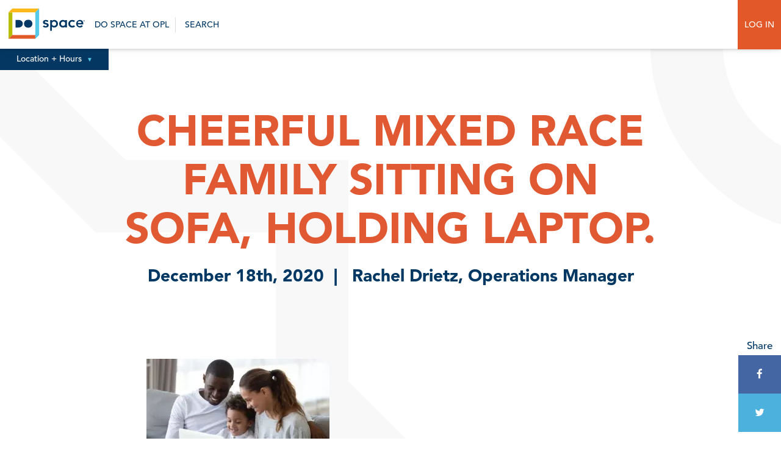

--- FILE ---
content_type: text/html; charset=UTF-8
request_url: https://dospace.org/blog/we-want-to-see-you-in-littles-lab/cheerful-mixed-race-family-sitting-on-sofa-holding-laptop/
body_size: 13926
content:
<!-- New Server -->
<!DOCTYPE html>
<html id="html" lang="en-US" prefix="og: http://ogp.me/ns# fb: http://ogp.me/ns/fb#" class="">
<head>
	
	<!-- Google Tag Manager -->
	<script>(function(w,d,s,l,i){w[l]=w[l]||[];w[l].push({'gtm.start':
	new Date().getTime(),event:'gtm.js'});var f=d.getElementsByTagName(s)[0],
	j=d.createElement(s),dl=l!='dataLayer'?'&l='+l:'';j.async=true;j.src=
	'https://www.googletagmanager.com/gtm.js?id='+i+dl;f.parentNode.insertBefore(j,f);
	})(window,document,'script','dataLayer','GTM-KK6ZLHSG');</script>
	<!-- End Google Tag Manager -->
	
<meta charset="UTF-8">
<link rel="apple-touch-icon" sizes="57x57" href="https://dospace.org/wp-content/themes/dospace/imgs/favicon/apple-icon-57x57.png">
<link rel="apple-touch-icon" sizes="60x60" href="https://dospace.org/wp-content/themes/dospace/imgs/favicon/apple-icon-60x60.png">
<link rel="apple-touch-icon" sizes="72x72" href="https://dospace.org/wp-content/themes/dospace/imgs/favicon/apple-icon-72x72.png">
<link rel="apple-touch-icon" sizes="76x76" href="https://dospace.org/wp-content/themes/dospace/imgs/favicon/apple-icon-76x76.png">
<link rel="apple-touch-icon" sizes="114x114" href="https://dospace.org/wp-content/themes/dospace/imgs/favicon/apple-icon-114x114.png">
<link rel="apple-touch-icon" sizes="120x120" href="https://dospace.org/wp-content/themes/dospace/imgs/favicon/apple-icon-120x120.png">
<link rel="apple-touch-icon" sizes="144x144" href="https://dospace.org/wp-content/themes/dospace/imgs/favicon/apple-icon-144x144.png">
<link rel="apple-touch-icon" sizes="152x152" href="https://dospace.org/wp-content/themes/dospace/imgs/favicon/apple-icon-152x152.png">
<link rel="apple-touch-icon" sizes="180x180" href="https://dospace.org/wp-content/themes/dospace/imgs/favicon/apple-icon-180x180.png">
<link rel="icon" type="image/png" sizes="192x192"  href="https://dospace.org/wp-content/themes/dospace/imgs/favicon/android-icon-192x192.png">
<link rel="icon" type="image/png" sizes="32x32" href="https://dospace.org/wp-content/themes/dospace/imgs/favicon/favicon-32x32.png">
<link rel="icon" type="image/png" sizes="96x96" href="https://dospace.org/wp-content/themes/dospace/imgs/favicon/favicon-96x96.png">
<link rel="icon" type="image/png" sizes="16x16" href="https://dospace.org/wp-content/themes/dospace/imgs/favicon/favicon-16x16.png">
<link rel="manifest" href="/imgs/favicon/manifest.json">
<meta name="msapplication-TileColor" content="#ffffff">
<meta name="msapplication-TileImage" content="/imgs/favicon/ms-icon-144x144.png">
<meta name="theme-color" content="#ffffff">
<meta name="viewport" content="width=device-width, initial-scale=1.0, user-scalable=no"/>
<link rel="profile" href="http://gmpg.org/xfn/11">
<title>Do Space   Cheerful mixed race family sitting on sofa, holding laptop. - Do Space</title>
<meta name='robots' content='index, follow, max-image-preview:large, max-snippet:-1, max-video-preview:-1' />

	<!-- This site is optimized with the Yoast SEO plugin v26.6 - https://yoast.com/wordpress/plugins/seo/ -->
	<title>Cheerful mixed race family sitting on sofa, holding laptop. - Do Space</title>
	<link rel="canonical" href="https://dospace.org/blog/we-want-to-see-you-in-littles-lab/cheerful-mixed-race-family-sitting-on-sofa-holding-laptop/" />
	<script type="application/ld+json" class="yoast-schema-graph">{"@context":"https://schema.org","@graph":[{"@type":"WebPage","@id":"https://dospace.org/blog/we-want-to-see-you-in-littles-lab/cheerful-mixed-race-family-sitting-on-sofa-holding-laptop/","url":"https://dospace.org/blog/we-want-to-see-you-in-littles-lab/cheerful-mixed-race-family-sitting-on-sofa-holding-laptop/","name":"Cheerful mixed race family sitting on sofa, holding laptop. - Do Space","isPartOf":{"@id":"https://dospace.org/#website"},"primaryImageOfPage":{"@id":"https://dospace.org/blog/we-want-to-see-you-in-littles-lab/cheerful-mixed-race-family-sitting-on-sofa-holding-laptop/#primaryimage"},"image":{"@id":"https://dospace.org/blog/we-want-to-see-you-in-littles-lab/cheerful-mixed-race-family-sitting-on-sofa-holding-laptop/#primaryimage"},"thumbnailUrl":"https://dospace.org/wp-content/uploads/2020/12/iStock-1208979520-scaled.jpg","datePublished":"2020-12-18T15:56:46+00:00","breadcrumb":{"@id":"https://dospace.org/blog/we-want-to-see-you-in-littles-lab/cheerful-mixed-race-family-sitting-on-sofa-holding-laptop/#breadcrumb"},"inLanguage":"en-US","potentialAction":[{"@type":"ReadAction","target":["https://dospace.org/blog/we-want-to-see-you-in-littles-lab/cheerful-mixed-race-family-sitting-on-sofa-holding-laptop/"]}]},{"@type":"ImageObject","inLanguage":"en-US","@id":"https://dospace.org/blog/we-want-to-see-you-in-littles-lab/cheerful-mixed-race-family-sitting-on-sofa-holding-laptop/#primaryimage","url":"https://dospace.org/wp-content/uploads/2020/12/iStock-1208979520-scaled.jpg","contentUrl":"https://dospace.org/wp-content/uploads/2020/12/iStock-1208979520-scaled.jpg","width":2560,"height":1707,"caption":"Cheerful mixed race family sitting together on comfortable sofa in living room, holding laptop on knees, looking at screen, playing online game, watching movie or cartoons, shopping in internet store."},{"@type":"BreadcrumbList","@id":"https://dospace.org/blog/we-want-to-see-you-in-littles-lab/cheerful-mixed-race-family-sitting-on-sofa-holding-laptop/#breadcrumb","itemListElement":[{"@type":"ListItem","position":1,"name":"Home","item":"https://dospace.org/"},{"@type":"ListItem","position":2,"name":"We Want to See You In Littles Lab!","item":"https://dospace.org/blog/we-want-to-see-you-in-littles-lab/"},{"@type":"ListItem","position":3,"name":"Cheerful mixed race family sitting on sofa, holding laptop."}]},{"@type":"WebSite","@id":"https://dospace.org/#website","url":"https://dospace.org/","name":"Do Space","description":"Technology for everyone","potentialAction":[{"@type":"SearchAction","target":{"@type":"EntryPoint","urlTemplate":"https://dospace.org/?s={search_term_string}"},"query-input":{"@type":"PropertyValueSpecification","valueRequired":true,"valueName":"search_term_string"}}],"inLanguage":"en-US"}]}</script>
	<!-- / Yoast SEO plugin. -->


<link rel='dns-prefetch' href='//maxcdn.bootstrapcdn.com' />
<link rel="alternate" type="application/rss+xml" title="Do Space &raquo; Feed" href="https://dospace.org/feed/" />
<link rel="alternate" type="application/rss+xml" title="Do Space &raquo; Comments Feed" href="https://dospace.org/comments/feed/" />
<link rel="alternate" type="application/rss+xml" title="Do Space &raquo; Cheerful mixed race family sitting on sofa, holding laptop. Comments Feed" href="https://dospace.org/blog/we-want-to-see-you-in-littles-lab/cheerful-mixed-race-family-sitting-on-sofa-holding-laptop/feed/" />
<link rel="alternate" title="oEmbed (JSON)" type="application/json+oembed" href="https://dospace.org/wp-json/oembed/1.0/embed?url=https%3A%2F%2Fdospace.org%2Fblog%2Fwe-want-to-see-you-in-littles-lab%2Fcheerful-mixed-race-family-sitting-on-sofa-holding-laptop%2F" />
<link rel="alternate" title="oEmbed (XML)" type="text/xml+oembed" href="https://dospace.org/wp-json/oembed/1.0/embed?url=https%3A%2F%2Fdospace.org%2Fblog%2Fwe-want-to-see-you-in-littles-lab%2Fcheerful-mixed-race-family-sitting-on-sofa-holding-laptop%2F&#038;format=xml" />
		<!-- This site uses the Google Analytics by ExactMetrics plugin v8.10.2 - Using Analytics tracking - https://www.exactmetrics.com/ -->
							<script src="//www.googletagmanager.com/gtag/js?id=G-0FRYNRF4DR"  data-cfasync="false" data-wpfc-render="false" type="text/javascript" async></script>
			<script data-cfasync="false" data-wpfc-render="false" type="text/javascript">
				var em_version = '8.10.2';
				var em_track_user = true;
				var em_no_track_reason = '';
								var ExactMetricsDefaultLocations = {"page_location":"https:\/\/dospace.org\/blog\/we-want-to-see-you-in-littles-lab\/cheerful-mixed-race-family-sitting-on-sofa-holding-laptop\/"};
								if ( typeof ExactMetricsPrivacyGuardFilter === 'function' ) {
					var ExactMetricsLocations = (typeof ExactMetricsExcludeQuery === 'object') ? ExactMetricsPrivacyGuardFilter( ExactMetricsExcludeQuery ) : ExactMetricsPrivacyGuardFilter( ExactMetricsDefaultLocations );
				} else {
					var ExactMetricsLocations = (typeof ExactMetricsExcludeQuery === 'object') ? ExactMetricsExcludeQuery : ExactMetricsDefaultLocations;
				}

								var disableStrs = [
										'ga-disable-G-0FRYNRF4DR',
									];

				/* Function to detect opted out users */
				function __gtagTrackerIsOptedOut() {
					for (var index = 0; index < disableStrs.length; index++) {
						if (document.cookie.indexOf(disableStrs[index] + '=true') > -1) {
							return true;
						}
					}

					return false;
				}

				/* Disable tracking if the opt-out cookie exists. */
				if (__gtagTrackerIsOptedOut()) {
					for (var index = 0; index < disableStrs.length; index++) {
						window[disableStrs[index]] = true;
					}
				}

				/* Opt-out function */
				function __gtagTrackerOptout() {
					for (var index = 0; index < disableStrs.length; index++) {
						document.cookie = disableStrs[index] + '=true; expires=Thu, 31 Dec 2099 23:59:59 UTC; path=/';
						window[disableStrs[index]] = true;
					}
				}

				if ('undefined' === typeof gaOptout) {
					function gaOptout() {
						__gtagTrackerOptout();
					}
				}
								window.dataLayer = window.dataLayer || [];

				window.ExactMetricsDualTracker = {
					helpers: {},
					trackers: {},
				};
				if (em_track_user) {
					function __gtagDataLayer() {
						dataLayer.push(arguments);
					}

					function __gtagTracker(type, name, parameters) {
						if (!parameters) {
							parameters = {};
						}

						if (parameters.send_to) {
							__gtagDataLayer.apply(null, arguments);
							return;
						}

						if (type === 'event') {
														parameters.send_to = exactmetrics_frontend.v4_id;
							var hookName = name;
							if (typeof parameters['event_category'] !== 'undefined') {
								hookName = parameters['event_category'] + ':' + name;
							}

							if (typeof ExactMetricsDualTracker.trackers[hookName] !== 'undefined') {
								ExactMetricsDualTracker.trackers[hookName](parameters);
							} else {
								__gtagDataLayer('event', name, parameters);
							}
							
						} else {
							__gtagDataLayer.apply(null, arguments);
						}
					}

					__gtagTracker('js', new Date());
					__gtagTracker('set', {
						'developer_id.dNDMyYj': true,
											});
					if ( ExactMetricsLocations.page_location ) {
						__gtagTracker('set', ExactMetricsLocations);
					}
										__gtagTracker('config', 'G-0FRYNRF4DR', {"forceSSL":"true"} );
										window.gtag = __gtagTracker;										(function () {
						/* https://developers.google.com/analytics/devguides/collection/analyticsjs/ */
						/* ga and __gaTracker compatibility shim. */
						var noopfn = function () {
							return null;
						};
						var newtracker = function () {
							return new Tracker();
						};
						var Tracker = function () {
							return null;
						};
						var p = Tracker.prototype;
						p.get = noopfn;
						p.set = noopfn;
						p.send = function () {
							var args = Array.prototype.slice.call(arguments);
							args.unshift('send');
							__gaTracker.apply(null, args);
						};
						var __gaTracker = function () {
							var len = arguments.length;
							if (len === 0) {
								return;
							}
							var f = arguments[len - 1];
							if (typeof f !== 'object' || f === null || typeof f.hitCallback !== 'function') {
								if ('send' === arguments[0]) {
									var hitConverted, hitObject = false, action;
									if ('event' === arguments[1]) {
										if ('undefined' !== typeof arguments[3]) {
											hitObject = {
												'eventAction': arguments[3],
												'eventCategory': arguments[2],
												'eventLabel': arguments[4],
												'value': arguments[5] ? arguments[5] : 1,
											}
										}
									}
									if ('pageview' === arguments[1]) {
										if ('undefined' !== typeof arguments[2]) {
											hitObject = {
												'eventAction': 'page_view',
												'page_path': arguments[2],
											}
										}
									}
									if (typeof arguments[2] === 'object') {
										hitObject = arguments[2];
									}
									if (typeof arguments[5] === 'object') {
										Object.assign(hitObject, arguments[5]);
									}
									if ('undefined' !== typeof arguments[1].hitType) {
										hitObject = arguments[1];
										if ('pageview' === hitObject.hitType) {
											hitObject.eventAction = 'page_view';
										}
									}
									if (hitObject) {
										action = 'timing' === arguments[1].hitType ? 'timing_complete' : hitObject.eventAction;
										hitConverted = mapArgs(hitObject);
										__gtagTracker('event', action, hitConverted);
									}
								}
								return;
							}

							function mapArgs(args) {
								var arg, hit = {};
								var gaMap = {
									'eventCategory': 'event_category',
									'eventAction': 'event_action',
									'eventLabel': 'event_label',
									'eventValue': 'event_value',
									'nonInteraction': 'non_interaction',
									'timingCategory': 'event_category',
									'timingVar': 'name',
									'timingValue': 'value',
									'timingLabel': 'event_label',
									'page': 'page_path',
									'location': 'page_location',
									'title': 'page_title',
									'referrer' : 'page_referrer',
								};
								for (arg in args) {
																		if (!(!args.hasOwnProperty(arg) || !gaMap.hasOwnProperty(arg))) {
										hit[gaMap[arg]] = args[arg];
									} else {
										hit[arg] = args[arg];
									}
								}
								return hit;
							}

							try {
								f.hitCallback();
							} catch (ex) {
							}
						};
						__gaTracker.create = newtracker;
						__gaTracker.getByName = newtracker;
						__gaTracker.getAll = function () {
							return [];
						};
						__gaTracker.remove = noopfn;
						__gaTracker.loaded = true;
						window['__gaTracker'] = __gaTracker;
					})();
									} else {
										console.log("");
					(function () {
						function __gtagTracker() {
							return null;
						}

						window['__gtagTracker'] = __gtagTracker;
						window['gtag'] = __gtagTracker;
					})();
									}
			</script>
							<!-- / Google Analytics by ExactMetrics -->
		<style id='wp-img-auto-sizes-contain-inline-css' type='text/css'>
img:is([sizes=auto i],[sizes^="auto," i]){contain-intrinsic-size:3000px 1500px}
/*# sourceURL=wp-img-auto-sizes-contain-inline-css */
</style>
<style id='wp-emoji-styles-inline-css' type='text/css'>

	img.wp-smiley, img.emoji {
		display: inline !important;
		border: none !important;
		box-shadow: none !important;
		height: 1em !important;
		width: 1em !important;
		margin: 0 0.07em !important;
		vertical-align: -0.1em !important;
		background: none !important;
		padding: 0 !important;
	}
/*# sourceURL=wp-emoji-styles-inline-css */
</style>
<style id='wp-block-library-inline-css' type='text/css'>
:root{--wp-block-synced-color:#7a00df;--wp-block-synced-color--rgb:122,0,223;--wp-bound-block-color:var(--wp-block-synced-color);--wp-editor-canvas-background:#ddd;--wp-admin-theme-color:#007cba;--wp-admin-theme-color--rgb:0,124,186;--wp-admin-theme-color-darker-10:#006ba1;--wp-admin-theme-color-darker-10--rgb:0,107,160.5;--wp-admin-theme-color-darker-20:#005a87;--wp-admin-theme-color-darker-20--rgb:0,90,135;--wp-admin-border-width-focus:2px}@media (min-resolution:192dpi){:root{--wp-admin-border-width-focus:1.5px}}.wp-element-button{cursor:pointer}:root .has-very-light-gray-background-color{background-color:#eee}:root .has-very-dark-gray-background-color{background-color:#313131}:root .has-very-light-gray-color{color:#eee}:root .has-very-dark-gray-color{color:#313131}:root .has-vivid-green-cyan-to-vivid-cyan-blue-gradient-background{background:linear-gradient(135deg,#00d084,#0693e3)}:root .has-purple-crush-gradient-background{background:linear-gradient(135deg,#34e2e4,#4721fb 50%,#ab1dfe)}:root .has-hazy-dawn-gradient-background{background:linear-gradient(135deg,#faaca8,#dad0ec)}:root .has-subdued-olive-gradient-background{background:linear-gradient(135deg,#fafae1,#67a671)}:root .has-atomic-cream-gradient-background{background:linear-gradient(135deg,#fdd79a,#004a59)}:root .has-nightshade-gradient-background{background:linear-gradient(135deg,#330968,#31cdcf)}:root .has-midnight-gradient-background{background:linear-gradient(135deg,#020381,#2874fc)}:root{--wp--preset--font-size--normal:16px;--wp--preset--font-size--huge:42px}.has-regular-font-size{font-size:1em}.has-larger-font-size{font-size:2.625em}.has-normal-font-size{font-size:var(--wp--preset--font-size--normal)}.has-huge-font-size{font-size:var(--wp--preset--font-size--huge)}.has-text-align-center{text-align:center}.has-text-align-left{text-align:left}.has-text-align-right{text-align:right}.has-fit-text{white-space:nowrap!important}#end-resizable-editor-section{display:none}.aligncenter{clear:both}.items-justified-left{justify-content:flex-start}.items-justified-center{justify-content:center}.items-justified-right{justify-content:flex-end}.items-justified-space-between{justify-content:space-between}.screen-reader-text{border:0;clip-path:inset(50%);height:1px;margin:-1px;overflow:hidden;padding:0;position:absolute;width:1px;word-wrap:normal!important}.screen-reader-text:focus{background-color:#ddd;clip-path:none;color:#444;display:block;font-size:1em;height:auto;left:5px;line-height:normal;padding:15px 23px 14px;text-decoration:none;top:5px;width:auto;z-index:100000}html :where(.has-border-color){border-style:solid}html :where([style*=border-top-color]){border-top-style:solid}html :where([style*=border-right-color]){border-right-style:solid}html :where([style*=border-bottom-color]){border-bottom-style:solid}html :where([style*=border-left-color]){border-left-style:solid}html :where([style*=border-width]){border-style:solid}html :where([style*=border-top-width]){border-top-style:solid}html :where([style*=border-right-width]){border-right-style:solid}html :where([style*=border-bottom-width]){border-bottom-style:solid}html :where([style*=border-left-width]){border-left-style:solid}html :where(img[class*=wp-image-]){height:auto;max-width:100%}:where(figure){margin:0 0 1em}html :where(.is-position-sticky){--wp-admin--admin-bar--position-offset:var(--wp-admin--admin-bar--height,0px)}@media screen and (max-width:600px){html :where(.is-position-sticky){--wp-admin--admin-bar--position-offset:0px}}

/*# sourceURL=wp-block-library-inline-css */
</style><style id='global-styles-inline-css' type='text/css'>
:root{--wp--preset--aspect-ratio--square: 1;--wp--preset--aspect-ratio--4-3: 4/3;--wp--preset--aspect-ratio--3-4: 3/4;--wp--preset--aspect-ratio--3-2: 3/2;--wp--preset--aspect-ratio--2-3: 2/3;--wp--preset--aspect-ratio--16-9: 16/9;--wp--preset--aspect-ratio--9-16: 9/16;--wp--preset--color--black: #000000;--wp--preset--color--cyan-bluish-gray: #abb8c3;--wp--preset--color--white: #ffffff;--wp--preset--color--pale-pink: #f78da7;--wp--preset--color--vivid-red: #cf2e2e;--wp--preset--color--luminous-vivid-orange: #ff6900;--wp--preset--color--luminous-vivid-amber: #fcb900;--wp--preset--color--light-green-cyan: #7bdcb5;--wp--preset--color--vivid-green-cyan: #00d084;--wp--preset--color--pale-cyan-blue: #8ed1fc;--wp--preset--color--vivid-cyan-blue: #0693e3;--wp--preset--color--vivid-purple: #9b51e0;--wp--preset--gradient--vivid-cyan-blue-to-vivid-purple: linear-gradient(135deg,rgb(6,147,227) 0%,rgb(155,81,224) 100%);--wp--preset--gradient--light-green-cyan-to-vivid-green-cyan: linear-gradient(135deg,rgb(122,220,180) 0%,rgb(0,208,130) 100%);--wp--preset--gradient--luminous-vivid-amber-to-luminous-vivid-orange: linear-gradient(135deg,rgb(252,185,0) 0%,rgb(255,105,0) 100%);--wp--preset--gradient--luminous-vivid-orange-to-vivid-red: linear-gradient(135deg,rgb(255,105,0) 0%,rgb(207,46,46) 100%);--wp--preset--gradient--very-light-gray-to-cyan-bluish-gray: linear-gradient(135deg,rgb(238,238,238) 0%,rgb(169,184,195) 100%);--wp--preset--gradient--cool-to-warm-spectrum: linear-gradient(135deg,rgb(74,234,220) 0%,rgb(151,120,209) 20%,rgb(207,42,186) 40%,rgb(238,44,130) 60%,rgb(251,105,98) 80%,rgb(254,248,76) 100%);--wp--preset--gradient--blush-light-purple: linear-gradient(135deg,rgb(255,206,236) 0%,rgb(152,150,240) 100%);--wp--preset--gradient--blush-bordeaux: linear-gradient(135deg,rgb(254,205,165) 0%,rgb(254,45,45) 50%,rgb(107,0,62) 100%);--wp--preset--gradient--luminous-dusk: linear-gradient(135deg,rgb(255,203,112) 0%,rgb(199,81,192) 50%,rgb(65,88,208) 100%);--wp--preset--gradient--pale-ocean: linear-gradient(135deg,rgb(255,245,203) 0%,rgb(182,227,212) 50%,rgb(51,167,181) 100%);--wp--preset--gradient--electric-grass: linear-gradient(135deg,rgb(202,248,128) 0%,rgb(113,206,126) 100%);--wp--preset--gradient--midnight: linear-gradient(135deg,rgb(2,3,129) 0%,rgb(40,116,252) 100%);--wp--preset--font-size--small: 13px;--wp--preset--font-size--medium: 20px;--wp--preset--font-size--large: 36px;--wp--preset--font-size--x-large: 42px;--wp--preset--spacing--20: 0.44rem;--wp--preset--spacing--30: 0.67rem;--wp--preset--spacing--40: 1rem;--wp--preset--spacing--50: 1.5rem;--wp--preset--spacing--60: 2.25rem;--wp--preset--spacing--70: 3.38rem;--wp--preset--spacing--80: 5.06rem;--wp--preset--shadow--natural: 6px 6px 9px rgba(0, 0, 0, 0.2);--wp--preset--shadow--deep: 12px 12px 50px rgba(0, 0, 0, 0.4);--wp--preset--shadow--sharp: 6px 6px 0px rgba(0, 0, 0, 0.2);--wp--preset--shadow--outlined: 6px 6px 0px -3px rgb(255, 255, 255), 6px 6px rgb(0, 0, 0);--wp--preset--shadow--crisp: 6px 6px 0px rgb(0, 0, 0);}:where(.is-layout-flex){gap: 0.5em;}:where(.is-layout-grid){gap: 0.5em;}body .is-layout-flex{display: flex;}.is-layout-flex{flex-wrap: wrap;align-items: center;}.is-layout-flex > :is(*, div){margin: 0;}body .is-layout-grid{display: grid;}.is-layout-grid > :is(*, div){margin: 0;}:where(.wp-block-columns.is-layout-flex){gap: 2em;}:where(.wp-block-columns.is-layout-grid){gap: 2em;}:where(.wp-block-post-template.is-layout-flex){gap: 1.25em;}:where(.wp-block-post-template.is-layout-grid){gap: 1.25em;}.has-black-color{color: var(--wp--preset--color--black) !important;}.has-cyan-bluish-gray-color{color: var(--wp--preset--color--cyan-bluish-gray) !important;}.has-white-color{color: var(--wp--preset--color--white) !important;}.has-pale-pink-color{color: var(--wp--preset--color--pale-pink) !important;}.has-vivid-red-color{color: var(--wp--preset--color--vivid-red) !important;}.has-luminous-vivid-orange-color{color: var(--wp--preset--color--luminous-vivid-orange) !important;}.has-luminous-vivid-amber-color{color: var(--wp--preset--color--luminous-vivid-amber) !important;}.has-light-green-cyan-color{color: var(--wp--preset--color--light-green-cyan) !important;}.has-vivid-green-cyan-color{color: var(--wp--preset--color--vivid-green-cyan) !important;}.has-pale-cyan-blue-color{color: var(--wp--preset--color--pale-cyan-blue) !important;}.has-vivid-cyan-blue-color{color: var(--wp--preset--color--vivid-cyan-blue) !important;}.has-vivid-purple-color{color: var(--wp--preset--color--vivid-purple) !important;}.has-black-background-color{background-color: var(--wp--preset--color--black) !important;}.has-cyan-bluish-gray-background-color{background-color: var(--wp--preset--color--cyan-bluish-gray) !important;}.has-white-background-color{background-color: var(--wp--preset--color--white) !important;}.has-pale-pink-background-color{background-color: var(--wp--preset--color--pale-pink) !important;}.has-vivid-red-background-color{background-color: var(--wp--preset--color--vivid-red) !important;}.has-luminous-vivid-orange-background-color{background-color: var(--wp--preset--color--luminous-vivid-orange) !important;}.has-luminous-vivid-amber-background-color{background-color: var(--wp--preset--color--luminous-vivid-amber) !important;}.has-light-green-cyan-background-color{background-color: var(--wp--preset--color--light-green-cyan) !important;}.has-vivid-green-cyan-background-color{background-color: var(--wp--preset--color--vivid-green-cyan) !important;}.has-pale-cyan-blue-background-color{background-color: var(--wp--preset--color--pale-cyan-blue) !important;}.has-vivid-cyan-blue-background-color{background-color: var(--wp--preset--color--vivid-cyan-blue) !important;}.has-vivid-purple-background-color{background-color: var(--wp--preset--color--vivid-purple) !important;}.has-black-border-color{border-color: var(--wp--preset--color--black) !important;}.has-cyan-bluish-gray-border-color{border-color: var(--wp--preset--color--cyan-bluish-gray) !important;}.has-white-border-color{border-color: var(--wp--preset--color--white) !important;}.has-pale-pink-border-color{border-color: var(--wp--preset--color--pale-pink) !important;}.has-vivid-red-border-color{border-color: var(--wp--preset--color--vivid-red) !important;}.has-luminous-vivid-orange-border-color{border-color: var(--wp--preset--color--luminous-vivid-orange) !important;}.has-luminous-vivid-amber-border-color{border-color: var(--wp--preset--color--luminous-vivid-amber) !important;}.has-light-green-cyan-border-color{border-color: var(--wp--preset--color--light-green-cyan) !important;}.has-vivid-green-cyan-border-color{border-color: var(--wp--preset--color--vivid-green-cyan) !important;}.has-pale-cyan-blue-border-color{border-color: var(--wp--preset--color--pale-cyan-blue) !important;}.has-vivid-cyan-blue-border-color{border-color: var(--wp--preset--color--vivid-cyan-blue) !important;}.has-vivid-purple-border-color{border-color: var(--wp--preset--color--vivid-purple) !important;}.has-vivid-cyan-blue-to-vivid-purple-gradient-background{background: var(--wp--preset--gradient--vivid-cyan-blue-to-vivid-purple) !important;}.has-light-green-cyan-to-vivid-green-cyan-gradient-background{background: var(--wp--preset--gradient--light-green-cyan-to-vivid-green-cyan) !important;}.has-luminous-vivid-amber-to-luminous-vivid-orange-gradient-background{background: var(--wp--preset--gradient--luminous-vivid-amber-to-luminous-vivid-orange) !important;}.has-luminous-vivid-orange-to-vivid-red-gradient-background{background: var(--wp--preset--gradient--luminous-vivid-orange-to-vivid-red) !important;}.has-very-light-gray-to-cyan-bluish-gray-gradient-background{background: var(--wp--preset--gradient--very-light-gray-to-cyan-bluish-gray) !important;}.has-cool-to-warm-spectrum-gradient-background{background: var(--wp--preset--gradient--cool-to-warm-spectrum) !important;}.has-blush-light-purple-gradient-background{background: var(--wp--preset--gradient--blush-light-purple) !important;}.has-blush-bordeaux-gradient-background{background: var(--wp--preset--gradient--blush-bordeaux) !important;}.has-luminous-dusk-gradient-background{background: var(--wp--preset--gradient--luminous-dusk) !important;}.has-pale-ocean-gradient-background{background: var(--wp--preset--gradient--pale-ocean) !important;}.has-electric-grass-gradient-background{background: var(--wp--preset--gradient--electric-grass) !important;}.has-midnight-gradient-background{background: var(--wp--preset--gradient--midnight) !important;}.has-small-font-size{font-size: var(--wp--preset--font-size--small) !important;}.has-medium-font-size{font-size: var(--wp--preset--font-size--medium) !important;}.has-large-font-size{font-size: var(--wp--preset--font-size--large) !important;}.has-x-large-font-size{font-size: var(--wp--preset--font-size--x-large) !important;}
/*# sourceURL=global-styles-inline-css */
</style>

<style id='classic-theme-styles-inline-css' type='text/css'>
/*! This file is auto-generated */
.wp-block-button__link{color:#fff;background-color:#32373c;border-radius:9999px;box-shadow:none;text-decoration:none;padding:calc(.667em + 2px) calc(1.333em + 2px);font-size:1.125em}.wp-block-file__button{background:#32373c;color:#fff;text-decoration:none}
/*# sourceURL=/wp-includes/css/classic-themes.min.css */
</style>
<link rel='stylesheet' id='wpsm_ac_pro-font-awesome-front-css' href='https://dospace.org/wp-content/plugins/accordion-pro/assets/css/font-awesome/css/font-awesome.min.css?ver=6.9' type='text/css' media='all' />
<link rel='stylesheet' id='wpsm_ac_pro_bootstrap-front-css' href='https://dospace.org/wp-content/plugins/accordion-pro/assets/css/bootstrap-front.css?ver=6.9' type='text/css' media='all' />
<link rel='stylesheet' id='wpsm_ac_pro_animate-css' href='https://dospace.org/wp-content/plugins/accordion-pro/assets/css/animate.css?ver=6.9' type='text/css' media='all' />
<link rel='stylesheet' id='wpsm_ac_front_font-icon-picker_all-css' href='https://dospace.org/wp-content/plugins/accordion-pro/assets/mul-type-icon-picker/icon-picker.css?ver=6.9' type='text/css' media='all' />
<link rel='stylesheet' id='wpsm_ac_front_font-icon-picker-glyphicon_style-css' href='https://dospace.org/wp-content/plugins/accordion-pro/assets/mul-type-icon-picker/picker/glyphicon.css?ver=6.9' type='text/css' media='all' />
<link rel='stylesheet' id='wpsm_ac_front_font-icon-picker-dashicons_style-css' href='https://dospace.org/wp-content/plugins/accordion-pro/assets/mul-type-icon-picker/picker/dashicons.css?ver=6.9' type='text/css' media='all' />
<link rel='stylesheet' id='wpsm_ac_pro_scrollbar_style-css' href='https://dospace.org/wp-content/plugins/accordion-pro/assets/scrollbar/jquery.mCustomScrollbar.css?ver=6.9' type='text/css' media='all' />
<link rel='stylesheet' id='stripe-handler-ng-style-css' href='https://dospace.org/wp-content/plugins/stripe-payments/public/assets/css/public.css?ver=2.0.96' type='text/css' media='all' />
<link rel='stylesheet' id='dospace-fancy-css' href='https://dospace.org/wp-content/themes/dospace/css/jquery.fancybox.min.css?ver=6.9' type='text/css' media='all' />
<link rel='stylesheet' id='dospace-style-css' href='https://dospace.org/wp-content/themes/dospace/style.css?ver=1.1.1' type='text/css' media='all' />
<link rel='stylesheet' id='dospace-format-css' href='https://dospace.org/wp-content/themes/dospace/css/format.css?ver=1765814295' type='text/css' media='all' />
<link rel='stylesheet' id='dospace-nav-css' href='https://dospace.org/wp-content/themes/dospace/css/nav.css?ver=1.1.2' type='text/css' media='all' />
<link rel='stylesheet' id='dospace-slick-css' href='https://dospace.org/wp-content/themes/dospace/css/slick.css?ver=6.9' type='text/css' media='all' />
<link rel='stylesheet' id='dospace-slick-theme-css' href='https://dospace.org/wp-content/themes/dospace/css/slick-css-offsite.css?ver=6.9' type='text/css' media='all' />
<link rel='stylesheet' id='font-awesome-css' href='//maxcdn.bootstrapcdn.com/font-awesome/4.7.0/css/font-awesome.min.css?ver=6.9' type='text/css' media='all' />
<script type="text/javascript" src="https://dospace.org/wp-content/plugins/exactmetrics-premium/assets/js/frontend-gtag.min.js?ver=8.10.2" id="exactmetrics-frontend-script-js" async="async" data-wp-strategy="async"></script>
<script data-cfasync="false" data-wpfc-render="false" type="text/javascript" id='exactmetrics-frontend-script-js-extra'>/* <![CDATA[ */
var exactmetrics_frontend = {"js_events_tracking":"true","download_extensions":"zip,mp3,mpeg,pdf,docx,pptx,xlsx,rar","inbound_paths":"[{\"path\":\"\\\/go\\\/\",\"label\":\"affiliate\"},{\"path\":\"\\\/recommend\\\/\",\"label\":\"affiliate\"}]","home_url":"https:\/\/dospace.org","hash_tracking":"false","v4_id":"G-0FRYNRF4DR"};/* ]]> */
</script>
<script type="text/javascript" src="https://dospace.org/wp-includes/js/jquery/jquery.min.js?ver=3.7.1" id="jquery-core-js"></script>
<script type="text/javascript" src="https://dospace.org/wp-includes/js/jquery/jquery-migrate.min.js?ver=3.4.1" id="jquery-migrate-js"></script>
<script type="text/javascript" src="https://dospace.org/wp-content/plugins/accordion-pro/assets/scrollbar/jquery.mCustomScrollbar.concat.min.js?ver=6.9" id="wpsm_ac_pro_scrollbar_script-js"></script>
<link rel="https://api.w.org/" href="https://dospace.org/wp-json/" /><link rel="alternate" title="JSON" type="application/json" href="https://dospace.org/wp-json/wp/v2/media/113764" /><link rel="EditURI" type="application/rsd+xml" title="RSD" href="https://dospace.org/xmlrpc.php?rsd" />
<meta name="generator" content="WordPress 6.9" />
<link rel='shortlink' href='https://dospace.org/?p=113764' />
<script src="https://api.bloomerang.co/v1/WebsiteVisit?ApiKey=pub_7b17e526-6367-11e7-afbe-024e165d44b3" type="text/javascript"></script>

<meta name="facebook-domain-verification" content="titp4d0s9ncxj782v19zxjgt07288s" /><!-- Stream WordPress user activity plugin v4.1.1 -->

<!-- Meta Pixel Code -->
<script type='text/javascript'>
!function(f,b,e,v,n,t,s){if(f.fbq)return;n=f.fbq=function(){n.callMethod?
n.callMethod.apply(n,arguments):n.queue.push(arguments)};if(!f._fbq)f._fbq=n;
n.push=n;n.loaded=!0;n.version='2.0';n.queue=[];t=b.createElement(e);t.async=!0;
t.src=v;s=b.getElementsByTagName(e)[0];s.parentNode.insertBefore(t,s)}(window,
document,'script','https://connect.facebook.net/en_US/fbevents.js');
</script>
<!-- End Meta Pixel Code -->
<script type='text/javascript'>var url = window.location.origin + '?ob=open-bridge';
            fbq('set', 'openbridge', '2196131707268021', url);
fbq('init', '2196131707268021', {}, {
    "agent": "wordpress-6.9-4.1.5"
})</script><script type='text/javascript'>
    fbq('track', 'PageView', []);
  </script><style type="text/css">.recentcomments a{display:inline !important;padding:0 !important;margin:0 !important;}</style><link rel="icon" href="https://dospace.org/wp-content/uploads/2017/06/cropped-do_space_icon-32x32.jpg" sizes="32x32" />
<link rel="icon" href="https://dospace.org/wp-content/uploads/2017/06/cropped-do_space_icon-192x192.jpg" sizes="192x192" />
<link rel="apple-touch-icon" href="https://dospace.org/wp-content/uploads/2017/06/cropped-do_space_icon-180x180.jpg" />
<meta name="msapplication-TileImage" content="https://dospace.org/wp-content/uploads/2017/06/cropped-do_space_icon-270x270.jpg" />
		<style type="text/css" id="wp-custom-css">
			.button2 {float: right}		</style>
		
<!-- START - Open Graph and Twitter Card Tags 3.3.7 -->
 <!-- Facebook Open Graph -->
  <meta property="og:locale" content="en_US"/>
  <meta property="og:site_name" content="Do Space"/>
  <meta property="og:title" content="Cheerful mixed race family sitting on sofa, holding laptop. - Do Space"/>
  <meta property="og:url" content="https://dospace.org/blog/we-want-to-see-you-in-littles-lab/cheerful-mixed-race-family-sitting-on-sofa-holding-laptop/"/>
  <meta property="og:type" content="article"/>
  <meta property="og:description" content="Cheerful mixed race family sitting together on comfortable sofa in living room, holding laptop on knees, looking at screen, playing online game, watching movie or cartoons, shopping in internet store."/>
  <meta property="og:image" content="http://dospace.org/wp-content/uploads/2017/08/DoSpace-Card.jpg"/>
  <meta property="og:image:url" content="http://dospace.org/wp-content/uploads/2017/08/DoSpace-Card.jpg"/>
  <meta property="article:publisher" content="https://www.facebook.com/DoSpaceOmaha"/>
 <!-- Google+ / Schema.org -->
  <meta itemprop="name" content="Cheerful mixed race family sitting on sofa, holding laptop. - Do Space"/>
  <meta itemprop="headline" content="Cheerful mixed race family sitting on sofa, holding laptop. - Do Space"/>
  <meta itemprop="description" content="Cheerful mixed race family sitting together on comfortable sofa in living room, holding laptop on knees, looking at screen, playing online game, watching movie or cartoons, shopping in internet store."/>
  <meta itemprop="image" content="http://dospace.org/wp-content/uploads/2017/08/DoSpace-Card.jpg"/>
  <meta itemprop="author" content="Rachel Drietz, Operations Manager"/>
  <!--<meta itemprop="publisher" content="Do Space"/>--> <!-- To solve: The attribute publisher.itemtype has an invalid value -->
 <!-- Twitter Cards -->
  <meta name="twitter:title" content="Cheerful mixed race family sitting on sofa, holding laptop. - Do Space"/>
  <meta name="twitter:url" content="https://dospace.org/blog/we-want-to-see-you-in-littles-lab/cheerful-mixed-race-family-sitting-on-sofa-holding-laptop/"/>
  <meta name="twitter:description" content="Cheerful mixed race family sitting together on comfortable sofa in living room, holding laptop on knees, looking at screen, playing online game, watching movie or cartoons, shopping in internet store."/>
  <meta name="twitter:image" content="http://dospace.org/wp-content/uploads/2017/08/DoSpace-Card.jpg"/>
  <meta name="twitter:card" content="summary_large_image"/>
  <meta name="twitter:site" content="@DoSpaceOmaha"/>
 <!-- SEO -->
 <!-- Misc. tags -->
 <!-- is_singular | yoast_seo -->
<!-- END - Open Graph and Twitter Card Tags 3.3.7 -->
	

<script>
	if(localStorage.getItem("transitioning")){
		var d = document.getElementById("html");
		d.className += " page-transition";
	}
</script>
<!-- Global site tag (gtag.js) - Google Analytics -->
<script async src="https://www.googletagmanager.com/gtag/js?id=UA-61655438-1"></script>
<script>
  window.dataLayer = window.dataLayer || [];
  function gtag(){dataLayer.push(arguments);}
  gtag('js', new Date());

  gtag('config', 'UA-61655438-1');
</script>
</head>

<body class="attachment wp-singular attachment-template-default single single-attachment postid-113764 attachmentid-113764 attachment-jpeg wp-theme-dospace group-blog">
	
	<!-- Google Tag Manager (noscript) -->
	<noscript><iframe src="https://www.googletagmanager.com/ns.html?id=GTM-KK6ZLHSG"
	height="0" width="0" style="display:none;visibility:hidden"></iframe></noscript>
	<!-- End Google Tag Manager (noscript) -->

<nav>
	<div class="header">
		<div class="logo">
			<a href="/" class="ajax"><img src="/wp-content/themes/dospace/imgs/dospace.svg" alt="Do Space" /></a>
		</div><!--logo-->
		
		<div id="main-menu">
		
			<ul class="nav1">
														<li class="ajax">
						<a href="https://omahalibrary.org/do-space/">Do Space at OPL</a>
					</li>
										<li class="search-button">
						<a href="#"><i class="fa fa-search"></i>  Search</a>
					</li>
												</ul>
			
			<ul class="nav2">
				
					
					
					<li class="orange logged-out">
						<a href="https://account.dospace.org/cgi-bin/koha/opac-user.pl" target="_blank">Log In</a>						
					</li>					
					
			</ul>
		
		</div>
		
		<ul class="mobile">
			<li class="mobile-locations-button">
				<a href="#"><i class="fa fa-map-marker"></i></a>
			</li>
			<li class="search-button">
				<a href="#"><i class="fa fa-search"></i></a> 
			</li>
			<li class="mobile-nav-button">
				<a href="#"><i class="fa fa-bars"></i></a>
			</li>
		</ul>
	</div><!--header-->

<div class="location-hours">
	<div class="info">
		<div class="left">
			<div class="map">
				<a href="https://www.google.com/maps/place/Do+Space/@41.2589644,-96.026855,17z/data=!3m1!4b1!4m5!3m4!1s0x87938da0ade560c1:0x4dbe170aa3523e19!8m2!3d41.2589604!4d-96.024661" target="_blank">
					<img src="https://dospace.org/wp-content/uploads/2023/08/Untitled-design-4.png" alt="Do Space Map" />
				</a>
			</div><!--map-->
			<div class="text">
				<h5>Our Location</h5>
<p>Do Space at Milton R. Abrahams Branch of Omaha Public Library<br />
5111 N 90th Street<br />
Omaha, NE 68134<br />
<a href="https://www.google.com/maps/place/Do+Space/@41.2589644,-96.026855,17z/data=!3m1!4b1!4m5!3m4!1s0x87938da0ade560c1:0x4dbe170aa3523e19!8m2!3d41.2589604!4d-96.024661" target="_blank" rel="noopener">Get Directions →</a></p>
<p>&nbsp;</p>
<h5>Contact Us</h5>
<p>402-819-4022<br />
<a href="mailto:hello@dospace.org">hello@dospace.org</a></p>
			</div><!--text-->
		</div><!--left-->
		<div class="right">
			<h5>Weekday Hours</h5>
<p>Monday &#8211; Thursday 9 am &#8211; 8 pm<br />
Friday 9 am &#8211; 5 pm</p>
<h5>Weekend Hours</h5>
<p>Saturday 9 am &#8211; 5 pm<br />
Sunday 1 pm &#8211; 5 pm</p>
		</div><!--right-->
	</div><!--info-->
	<div class="tab">
		<a href="#">Location + Hours &nbsp;<span class="blue">&#9660;</span></a>
	</div><!--tab-->
</div><!--location-hours-->

<div class="search-dropdown">
	<div class="close">
		<a href="#"><img src="/wp-content/themes/dospace/imgs/close-white.svg"/></a>
	</div>
	<div class="search-nav">
			<div class="wrapper">
				<form role="search" method="get" class="search-form" action="https://dospace.org/">
				<label>
					<span class="screen-reader-text">Search for:</span>
					<input type="search" class="search-field" placeholder="Search &hellip;" value="" name="s" />
				</label>
				<input type="submit" class="search-submit" value="Search" />
			</form>			</div><!--wrapper-->
	</div><!--programs-nav-->
</div><!---search-dropdown-->
</nav>

<div class="header-padding"></div>

<div id="transition-cover">
	<div class="background"></div>
</div>

<main>
	
    
    <div class="program-bg blog-single">
    
    <div class="social-links">
    	<p>Share</p>
    	<ul>
    		<li class="facebook">
    			<a target="_blank" href="http://www.facebook.com/sharer/sharer.php?u=https://dospace.org/blog/we-want-to-see-you-in-littles-lab/cheerful-mixed-race-family-sitting-on-sofa-holding-laptop/"><i class="fa fa-facebook"></i></a> 
    		</li>
    		<li class="twitter">
    			<a target="_blank" href="https://twitter.com/intent/tweet?text=Cheerful mixed race family sitting on sofa, holding laptop.&url=https://dospace.org/blog/we-want-to-see-you-in-littles-lab/cheerful-mixed-race-family-sitting-on-sofa-holding-laptop/"><i class="fa fa-twitter"></i></a> 
    		</li>
    	</ul>	
    </div><!--social-links-->
  
            
    	<div class="featured-program center900">

    		<h6></h6>
    		<h1 class="caps orange">Cheerful mixed race family sitting on sofa, holding laptop.</h1>
    		<h3>December 18th, 2020&nbsp; | &nbsp;
            

                			Rachel Drietz, Operations Manager 
    		    		</h3>
    

    		 
    		     
    		            		        
    			</div><!--featured-program-->	
    	<div class="editor content800">
  			<p class="attachment"><a href='https://dospace.org/wp-content/uploads/2020/12/iStock-1208979520-scaled.jpg'><img fetchpriority="high" decoding="async" width="300" height="200" src="https://dospace.org/wp-content/uploads/2020/12/iStock-1208979520-300x200.jpg" class="attachment-medium size-medium" alt="" srcset="https://dospace.org/wp-content/uploads/2020/12/iStock-1208979520-300x200.jpg 300w, https://dospace.org/wp-content/uploads/2020/12/iStock-1208979520-1024x683.jpg 1024w, https://dospace.org/wp-content/uploads/2020/12/iStock-1208979520-768x512.jpg 768w, https://dospace.org/wp-content/uploads/2020/12/iStock-1208979520-1536x1024.jpg 1536w, https://dospace.org/wp-content/uploads/2020/12/iStock-1208979520-2048x1365.jpg 2048w" sizes="(max-width: 300px) 100vw, 300px" /></a></p>
 
  			
    	</div><!--editor-->
    	

<!-- This will be the code for ACF to show guest authors. -->


<!-- END ACF code -->



        
                <div class="editor content800 author">
                	<div class="blog-author">
                		<div class="image">
                		<img alt='' src='https://secure.gravatar.com/avatar/00ddea245cd4cd8d52a1e8235e6f0b91c2e31b580a554133be544d68655ca1e2?s=300&#038;d=mm&#038;r=g' srcset='https://secure.gravatar.com/avatar/00ddea245cd4cd8d52a1e8235e6f0b91c2e31b580a554133be544d68655ca1e2?s=600&#038;d=mm&#038;r=g 2x' class='avatar avatar-300 photo' height='300' width='300' decoding='async'/>                		</div>
                		<div class="text">
                			<h6>About Author</h6>
                			<h5>Rachel Drietz, Operations Manager</h5>
                			                		</div><!--text-->
                	</div><!--blog-author-->
                </div><!--editor-->
                

            


<!--

    	    	
    		<!--    	Default Call In      --*>
    		    	<div class="editor content800 author">
    		    		<div class="blog-author">
    		    			<div class="image">
    		    			<img alt='' src='https://secure.gravatar.com/avatar/00ddea245cd4cd8d52a1e8235e6f0b91c2e31b580a554133be544d68655ca1e2?s=300&#038;d=mm&#038;r=g' srcset='https://secure.gravatar.com/avatar/00ddea245cd4cd8d52a1e8235e6f0b91c2e31b580a554133be544d68655ca1e2?s=600&#038;d=mm&#038;r=g 2x' class='avatar avatar-300 photo' height='300' width='300' decoding='async'/>    		    			</div>
    		    			<div class="text">
    		    				<h6>About Author</h6>
    		    				<h5>Rachel Drietz, Operations Manager</h5>
    		    				    		    			</div><!--text--*>
    		    		</div><!--blog-author--*>
    		    	</div><!--editor--*>
    	
    	-->
    
    </div><!--program-bg-->
    
        
    
    <div class="page-navigation">
   
    	
    		<div class="left">
    				<div class="text">
    					<h5>&laquo; <a href="https://dospace.org/blog/we-want-to-see-you-in-littles-lab/" rel="prev">We Want to See You In Littles Lab!</a></h5>
    				</div><!--text-->
    		</div><!--right-->
    		
    	<div class="center">
    		<a href="/blog">
    			<h5>Back to Blog</h5>
    			<i class="fa fa-align-justify"></i>
    		</a>
    		<h6>Other Blogs:</h6>
    	</div><!--center-->
    	
    	<div class="right">
    			<div class="text">
    				<h5></h5>
    			</div><!--text-->
    	</div><!--right-->

    
    </div><!--page-navigation-->
    
   

        
       
</main>

<footer>
	<div class="testimonial center800">
		
				
		<h4>"I have been doing better in school thanks to Do Space!"</h4>
		<div class="person">
			<div class="image">
				<img src="https://dospace.org/wp-content/uploads/2017/09/Add-heading.jpg" alt="" />
			</div>
			<div class="name">Anonymous</div>
		</div>
	</div><!--testimonial-->
	
	<div class="dashes"></div>


	
	
	
	</div><!--newsletter-->
	
	<div class="social-media center800">
		<ul>
								<li>
				<a href="https://www.facebook.com/DoSpaceOmaha" target="_blank">
					<img src="https://dospace.org/wp-content/uploads/2020/11/iconfinder_1_Facebook_colored_svg_copy_5296499-1.png" alt="Facebook" />
				</a>
			</li>
						<li>
				<a href="https://www.instagram.com/DoSpace/" target="_blank">
					<img src="https://dospace.org/wp-content/uploads/2020/11/iconfinder_social_media_applications_3-instagram_4102579.png" alt="Instagram" />
				</a>
			</li>
						<li>
				<a href="https://www.youtube.com/channel/UCCek3jP-XTO0mniGLbSHhcg" target="_blank">
					<img src="https://dospace.org/wp-content/uploads/2020/11/iconfinder_youtube_1632538.png" alt="YouTube" />
				</a>
			</li>
						<li>
				<a href="https://www.flickr.com/photos/133934510@N06/" target="_blank">
					<img src="https://dospace.org/wp-content/uploads/2020/11/iconfinder_social_media_applications_12-flickr_4102584.png" alt="Flickr" />
				</a>
			</li>
						<li>
				<a href="https://www.linkedin.com/company/do-space/?viewAsMember=true" target="_blank">
					<img src="https://dospace.org/wp-content/uploads/2020/11/iconfinder_social_media_applications_14-linkedin_4102586.png" alt="LinkedIn" />
				</a>
			</li>
							</ul>	
	</div><!--social-media-->
	
	
	
	<div class="connect center900">
		<ul>
			<li>
				<span><i class="fa fa-map-marker"></i></span>&nbsp; 5111 N 90th St, Omaha, NE 68134 (Milton R. Abrahams Branch of Omaha Public Library)			</li>
			<li>
				<span><i class="fa fa-envelope"></i></span>&nbsp; <a href="mailto:hello@dospace.org">hello@dospace.org</a>
			</li>
			<li>
				<span><i class="fa fa-phone"></i></span>&nbsp; 402-819-4022			</li>	
		</ul>
	</div><!--contact-->
	
	<div class="dashes"></div>
	
	<div class="bottom-sec center1100">
		<div class="left">
			<ul>
																</ul>		
		</div><!--left-->
		
		<div class="right">
			&copy; 2026 Do Space. All rights reserved.	
		</div><!--right-->
		
	</div><!--bottom-sec-->
	
</footer>

<script type="speculationrules">
{"prefetch":[{"source":"document","where":{"and":[{"href_matches":"/*"},{"not":{"href_matches":["/wp-*.php","/wp-admin/*","/wp-content/uploads/*","/wp-content/*","/wp-content/plugins/*","/wp-content/themes/dospace/*","/*\\?(.+)"]}},{"not":{"selector_matches":"a[rel~=\"nofollow\"]"}},{"not":{"selector_matches":".no-prefetch, .no-prefetch a"}}]},"eagerness":"conservative"}]}
</script>

<!--Start of Tawk.to Script (0.9.2)-->
<script id="tawk-script" type="text/javascript">
var Tawk_API = Tawk_API || {};
var Tawk_LoadStart=new Date();
(function(){
	var s1 = document.createElement( 'script' ),s0=document.getElementsByTagName( 'script' )[0];
	s1.async = true;
	s1.src = 'https://embed.tawk.to/5e7cf1d335bcbb0c9aaabc68/default';
	s1.charset = 'UTF-8';
	s1.setAttribute( 'crossorigin','*' );
	s0.parentNode.insertBefore( s1, s0 );
})();
</script>
<!--End of Tawk.to Script (0.9.2)-->

    <!-- Meta Pixel Event Code -->
    <script type='text/javascript'>
        document.addEventListener( 'wpcf7mailsent', function( event ) {
        if( "fb_pxl_code" in event.detail.apiResponse){
            eval(event.detail.apiResponse.fb_pxl_code);
        }
        }, false );
    </script>
    <!-- End Meta Pixel Event Code -->
        <div id='fb-pxl-ajax-code'></div><script type="text/javascript">
		/* ExactMetrics Scroll Tracking */
		if ( typeof(jQuery) !== 'undefined' ) {
		jQuery( document ).ready(function(){
		function exactmetrics_scroll_tracking_load() {
		if ( ( typeof(__gaTracker) !== 'undefined' && __gaTracker && __gaTracker.hasOwnProperty( "loaded" ) && __gaTracker.loaded == true ) || ( typeof(__gtagTracker) !== 'undefined' && __gtagTracker ) ) {
		(function(factory) {
		factory(jQuery);
		}(function($) {

		/* Scroll Depth */
		"use strict";
		var defaults = {
		percentage: true
		};

		var $window = $(window),
		cache = [],
		scrollEventBound = false,
		lastPixelDepth = 0;

		/*
		* Plugin
		*/

		$.scrollDepth = function(options) {

		var startTime = +new Date();

		options = $.extend({}, defaults, options);

		/*
		* Functions
		*/

		function sendEvent(action, label, scrollDistance, timing) {
		if ( 'undefined' === typeof ExactMetricsObject || 'undefined' === typeof ExactMetricsObject.sendEvent ) {
		return;
		}
			var paramName = action.toLowerCase();
	var fieldsArray = {
	send_to: 'G-0FRYNRF4DR',
	non_interaction: true
	};
	fieldsArray[paramName] = label;

	if (arguments.length > 3) {
	fieldsArray.scroll_timing = timing
	ExactMetricsObject.sendEvent('event', 'scroll_depth', fieldsArray);
	} else {
	ExactMetricsObject.sendEvent('event', 'scroll_depth', fieldsArray);
	}
			}

		function calculateMarks(docHeight) {
		return {
		'25%' : parseInt(docHeight * 0.25, 10),
		'50%' : parseInt(docHeight * 0.50, 10),
		'75%' : parseInt(docHeight * 0.75, 10),
		/* Cushion to trigger 100% event in iOS */
		'100%': docHeight - 5
		};
		}

		function checkMarks(marks, scrollDistance, timing) {
		/* Check each active mark */
		$.each(marks, function(key, val) {
		if ( $.inArray(key, cache) === -1 && scrollDistance >= val ) {
		sendEvent('Percentage', key, scrollDistance, timing);
		cache.push(key);
		}
		});
		}

		function rounded(scrollDistance) {
		/* Returns String */
		return (Math.floor(scrollDistance/250) * 250).toString();
		}

		function init() {
		bindScrollDepth();
		}

		/*
		* Public Methods
		*/

		/* Reset Scroll Depth with the originally initialized options */
		$.scrollDepth.reset = function() {
		cache = [];
		lastPixelDepth = 0;
		$window.off('scroll.scrollDepth');
		bindScrollDepth();
		};

		/* Add DOM elements to be tracked */
		$.scrollDepth.addElements = function(elems) {

		if (typeof elems == "undefined" || !$.isArray(elems)) {
		return;
		}

		$.merge(options.elements, elems);

		/* If scroll event has been unbound from window, rebind */
		if (!scrollEventBound) {
		bindScrollDepth();
		}

		};

		/* Remove DOM elements currently tracked */
		$.scrollDepth.removeElements = function(elems) {

		if (typeof elems == "undefined" || !$.isArray(elems)) {
		return;
		}

		$.each(elems, function(index, elem) {

		var inElementsArray = $.inArray(elem, options.elements);
		var inCacheArray = $.inArray(elem, cache);

		if (inElementsArray != -1) {
		options.elements.splice(inElementsArray, 1);
		}

		if (inCacheArray != -1) {
		cache.splice(inCacheArray, 1);
		}

		});

		};

		/*
		* Throttle function borrowed from:
		* Underscore.js 1.5.2
		* http://underscorejs.org
		* (c) 2009-2013 Jeremy Ashkenas, DocumentCloud and Investigative Reporters & Editors
		* Underscore may be freely distributed under the MIT license.
		*/

		function throttle(func, wait) {
		var context, args, result;
		var timeout = null;
		var previous = 0;
		var later = function() {
		previous = new Date;
		timeout = null;
		result = func.apply(context, args);
		};
		return function() {
		var now = new Date;
		if (!previous) previous = now;
		var remaining = wait - (now - previous);
		context = this;
		args = arguments;
		if (remaining <= 0) {
		clearTimeout(timeout);
		timeout = null;
		previous = now;
		result = func.apply(context, args);
		} else if (!timeout) {
		timeout = setTimeout(later, remaining);
		}
		return result;
		};
		}

		/*
		* Scroll Event
		*/

		function bindScrollDepth() {

		scrollEventBound = true;

		$window.on('scroll.scrollDepth', throttle(function() {
		/*
		* We calculate document and window height on each scroll event to
		* account for dynamic DOM changes.
		*/

		var docHeight = $(document).height(),
		winHeight = window.innerHeight ? window.innerHeight : $window.height(),
		scrollDistance = $window.scrollTop() + winHeight,

		/* Recalculate percentage marks */
		marks = calculateMarks(docHeight),

		/* Timing */
		timing = +new Date - startTime;

		checkMarks(marks, scrollDistance, timing);
		}, 500));

		}

		init();
		};

		/* UMD export */
		return $.scrollDepth;

		}));

		jQuery.scrollDepth();
		} else {
		setTimeout(exactmetrics_scroll_tracking_load, 200);
		}
		}
		exactmetrics_scroll_tracking_load();
		});
		}
		/* End ExactMetrics Scroll Tracking */
		
</script><script type="text/javascript" src="https://dospace.org/wp-content/plugins/accordion-pro/assets/js/bootstrap.js?ver=6.9" id="wpsm_ac_pro_bootstrap-js-front-js"></script>
<script type="text/javascript" id="stripe-handler-ng-js-extra">
/* <![CDATA[ */
var wpASPNG = {"iframeUrl":"https://dospace.org/asp-payment-box/","ppSlug":"asp-payment-box","prefetch":"0","ckey":"8a28ec07c026d3129a5ef21fb08ce7d2","aspDevMode":"1"};
//# sourceURL=stripe-handler-ng-js-extra
/* ]]> */
</script>
<script type="text/javascript" src="https://dospace.org/wp-content/plugins/stripe-payments/public/assets/js/stripe-handler-ng.js?ver=2.0.96" id="stripe-handler-ng-js"></script>
<script type="text/javascript" src="https://dospace.org/wp-content/themes/dospace/js/jquery.fancybox.min.js?ver=20151215" id="dospace-fancy-js-js"></script>
<script type="text/javascript" src="https://dospace.org/wp-content/themes/dospace/js/slick.min.js?ver=2.2.0" id="dospace-slick-min-js"></script>
<script type="text/javascript" src="https://dospace.org/wp-content/themes/dospace/js/slick-init.js?ver=20151215" id="dospace-slick-js-js"></script>
<script type="text/javascript" src="https://dospace.org/wp-content/themes/dospace/js/index.js?ver=1765814295" id="dospace-index-js-js"></script>
<script type="text/javascript" src="https://dospace.org/wp-content/plugins/page-links-to/dist/new-tab.js?ver=3.3.7" id="page-links-to-js"></script>
<script id="wp-emoji-settings" type="application/json">
{"baseUrl":"https://s.w.org/images/core/emoji/17.0.2/72x72/","ext":".png","svgUrl":"https://s.w.org/images/core/emoji/17.0.2/svg/","svgExt":".svg","source":{"concatemoji":"https://dospace.org/wp-includes/js/wp-emoji-release.min.js?ver=6.9"}}
</script>
<script type="module">
/* <![CDATA[ */
/*! This file is auto-generated */
const a=JSON.parse(document.getElementById("wp-emoji-settings").textContent),o=(window._wpemojiSettings=a,"wpEmojiSettingsSupports"),s=["flag","emoji"];function i(e){try{var t={supportTests:e,timestamp:(new Date).valueOf()};sessionStorage.setItem(o,JSON.stringify(t))}catch(e){}}function c(e,t,n){e.clearRect(0,0,e.canvas.width,e.canvas.height),e.fillText(t,0,0);t=new Uint32Array(e.getImageData(0,0,e.canvas.width,e.canvas.height).data);e.clearRect(0,0,e.canvas.width,e.canvas.height),e.fillText(n,0,0);const a=new Uint32Array(e.getImageData(0,0,e.canvas.width,e.canvas.height).data);return t.every((e,t)=>e===a[t])}function p(e,t){e.clearRect(0,0,e.canvas.width,e.canvas.height),e.fillText(t,0,0);var n=e.getImageData(16,16,1,1);for(let e=0;e<n.data.length;e++)if(0!==n.data[e])return!1;return!0}function u(e,t,n,a){switch(t){case"flag":return n(e,"\ud83c\udff3\ufe0f\u200d\u26a7\ufe0f","\ud83c\udff3\ufe0f\u200b\u26a7\ufe0f")?!1:!n(e,"\ud83c\udde8\ud83c\uddf6","\ud83c\udde8\u200b\ud83c\uddf6")&&!n(e,"\ud83c\udff4\udb40\udc67\udb40\udc62\udb40\udc65\udb40\udc6e\udb40\udc67\udb40\udc7f","\ud83c\udff4\u200b\udb40\udc67\u200b\udb40\udc62\u200b\udb40\udc65\u200b\udb40\udc6e\u200b\udb40\udc67\u200b\udb40\udc7f");case"emoji":return!a(e,"\ud83e\u1fac8")}return!1}function f(e,t,n,a){let r;const o=(r="undefined"!=typeof WorkerGlobalScope&&self instanceof WorkerGlobalScope?new OffscreenCanvas(300,150):document.createElement("canvas")).getContext("2d",{willReadFrequently:!0}),s=(o.textBaseline="top",o.font="600 32px Arial",{});return e.forEach(e=>{s[e]=t(o,e,n,a)}),s}function r(e){var t=document.createElement("script");t.src=e,t.defer=!0,document.head.appendChild(t)}a.supports={everything:!0,everythingExceptFlag:!0},new Promise(t=>{let n=function(){try{var e=JSON.parse(sessionStorage.getItem(o));if("object"==typeof e&&"number"==typeof e.timestamp&&(new Date).valueOf()<e.timestamp+604800&&"object"==typeof e.supportTests)return e.supportTests}catch(e){}return null}();if(!n){if("undefined"!=typeof Worker&&"undefined"!=typeof OffscreenCanvas&&"undefined"!=typeof URL&&URL.createObjectURL&&"undefined"!=typeof Blob)try{var e="postMessage("+f.toString()+"("+[JSON.stringify(s),u.toString(),c.toString(),p.toString()].join(",")+"));",a=new Blob([e],{type:"text/javascript"});const r=new Worker(URL.createObjectURL(a),{name:"wpTestEmojiSupports"});return void(r.onmessage=e=>{i(n=e.data),r.terminate(),t(n)})}catch(e){}i(n=f(s,u,c,p))}t(n)}).then(e=>{for(const n in e)a.supports[n]=e[n],a.supports.everything=a.supports.everything&&a.supports[n],"flag"!==n&&(a.supports.everythingExceptFlag=a.supports.everythingExceptFlag&&a.supports[n]);var t;a.supports.everythingExceptFlag=a.supports.everythingExceptFlag&&!a.supports.flag,a.supports.everything||((t=a.source||{}).concatemoji?r(t.concatemoji):t.wpemoji&&t.twemoji&&(r(t.twemoji),r(t.wpemoji)))});
//# sourceURL=https://dospace.org/wp-includes/js/wp-emoji-loader.min.js
/* ]]> */
</script>

</body>
</html>


--- FILE ---
content_type: text/css
request_url: https://dospace.org/wp-content/themes/dospace/css/format.css?ver=1765814295
body_size: 9749
content:
/* @override https://www.dospace.org/wp-content/themes/dospace/css/format.css?ver=4.9.4 */

/* ==========================================================================
Home
========================================================================== */



.background-dark-blue {
	background: #043863;
	color: #ffb91a;
}
.background-light-blue {
	background: #4cc8e6;
	color: #043863;
}
.background-yellow {
	background: #ffb91a;
	color: #043863;
}
.background-dark-blue h1,
.background-light-blue h1,
.background-yellow h1 {
	color: #fff;
}
.background-dark-blue h3,
.background-light-blue h3,
.background-yellow h3 {
	margin-bottom: 5px;
}
.background-dark-blue p,
.background-light-blue p,
.background-yellow p {
	line-height: 1.4;
}

.background-dark-blue h2,
.background-dark-blue h3,
.background-dark-blue h4,
.background-dark-blue h5,
.background-dark-blue h6 {
	color: #ffb91a;
}

.home-slider-new .link {
	color: #043863;
	border-bottom: 1px solid #043863;
	font-weight: bold;
}
.home-slider-new .link:after {
	content: "";
	width: 17px;
	height: 17px;
	display: inline-block;
	background: url(../imgs/expand-arrow-only-yellow.svg) center center/10px no-repeat #003763;
	border-radius: 50%;
	position: relative;
	top: 2px;
	left: 5px;
	transform: rotate(-90deg);
}

.home-slider-new .background-dark-blue .link {
	color: #ffb91a;
	border-bottom: 1px solid #ffb91a;
}
.home-slider-new .background-dark-blue .link:after {
	background: url(../imgs/expand-arrow-only-dark-blue.svg) center center/10px no-repeat #ffb91a;
}
.home-slider-new .background-light-blue .link:after {
	background: url(../imgs/expand-arrow-only-light-blue.svg) center center/10px no-repeat #003763;
}

.home-slider-new .slide {
	padding: 0;
	margin-bottom: 40px;
}
.home-slider-new .slide .container {
	display: flex;
	align-items: center;
	justify-content: space-between;
	width: 90%;
	max-width: 1300px;
	margin: 0 auto;
	padding: 40px 0;
}
.home-slider-new .slide .container .right {
	width: 560px;
	height: 560px;
	max-width: 40vw;
	max-height: 40vw;
	margin: -20px 0;
	border-radius: 50%;
	overflow: hidden;
	background-size: cover;
	background-position: center center;
	flex-shrink: 0;
	margin-left: 50px;
	box-shadow: -4px 5px 6px 0px rgba(0,0,0,.2);
}
.home-slider-navigation-container {
	width: 90%;
	max-width: 1300px;
	margin: -20px auto 0;
}
.home-slider-navigation {
	position: relative;
	display: inline-block;
}
.home-slider-navigation ul.slick-dots {
	left: auto;
	right: auto;
	position: static;
}
.home-slider-navigation ul.slick-dots li button {
	border: 2px solid #ccc;
	font-weight: bold;
}
.home-slider-navigation ul.slick-dots li.slick-active button {
	border: 2px solid #e25828 !important;
}
.home-slider-navigation button.slick-prev {
	background: url('/wp-content/themes/dospace/imgs/arrow-gray.svg') no-repeat left top;
	width: 20px;
	height: 20px;
	top: 3px !important;
	left: -45px;
}
.home-slider-navigation button.slick-next {
	background: url('/wp-content/themes/dospace/imgs/arrow-gray.svg') no-repeat left top;
	width: 20px;
	height: 20px;
	top: 3px !important;
	right: -45px;
}

@media all and (max-width: 1050px){
	.home-slider-navigation button.slick-prev {
		left: -35px;
	}
	.home-slider-navigation button.slick-next {
		right: -35px;
	}
}

@media all and (max-width: 850px){
	.home-slider-new .slide .container {
		flex-wrap: wrap;
	}
	.home-slider-new .slide .container .left {
		order: 2;
		width: 100%;
	}
	.home-slider-new .slide .container .right {
		width: 150px;
		height: 150px;
		margin: 0 0 20px;
	}
	.home-slider-navigation {
		padding-left: 20px;
	}
	.home-slider-navigation button.slick-prev {
		left: -15px;
	}
}


 
button.slick-next {
	position: absolute;
	right: 0;
	top: 40%!important;
	z-index: 5;
	background: transparent;
	border: none;
	text-indent: -9999px;
	background:  url('/wp-content/themes/dospace/imgs/arrow.svg') no-repeat left top;
	width: 50px;
	height: 50px;
	overflow: hidden;
}
button.slick-prev {
	position: absolute;
	left: 0;
	top: 40%!important;
	z-index: 5;
	background: transparent;
	border: none;
	text-indent: -9999px;
	background:  url('/wp-content/themes/dospace/imgs/arrow.svg') no-repeat left top;
	width: 50px;
	height: 50px;
	-webkit-transform: rotate(180deg);
	transform: rotate(180deg);
	overflow: hidden;
}
.slider {
	position: relative;
}
.slider .text {
	width: 650px;
	background: #FFF;
	padding: 40px;
	background: -webkit-linear-gradient(315deg, transparent 20px, #FFF 0);
	background: linear-gradient(135deg, transparent 20px, #FFF 0);
	overflow: hidden;
	position: absolute;
	bottom: 0;
	left: 20px;	
}
ul.slick-dots {
	right: 20px;
	bottom:20px;
	position: absolute;
}
ul.slick-dots li {
	float: left;
}
ul.slick-dots li button {
	float: left;
	background: none;
	border: none;
	margin: 0 5px;
	font-size: 14px;
	border: 1px solid #fff;
}
ul.slick-dots li .slick-current.slick-active {
	border: 1px solid #333;
}
li#slick-slide00.slick-active button,
li#slick-slide01.slick-active button,
li#slick-slide02.slick-active button,
li#slick-slide03.slick-active button,
li#slick-slide04.slick-active button,
li#slick-slide05.slick-active button,
li#slick-slide06.slick-active button,
li#slick-slide07.slick-active button {
	border: 1px solid #333;
}
ul.slick-dots li button:hover{
	border: 1px solid #4cc8e6;
}

@media screen and (max-width: 1200px) {
.slider .text {
	width: 100%;
	position: inherit;
	bottom: 0;
	left: 0;	
	padding: 40px 5% ;
}
button.slick-next, button.slick-prev {
	top: 20%!important;
}
ul.slick-dots {
	bottom: 50px;
	right: auto;
	left: 25px;
}
}
@media screen and (max-width: 700px) {
button.slick-next, button.slick-prev {
	top: 15%!important;
}
}
@media screen and (max-width: 500px) {
button.slick-next, button.slick-prev {
	top: 10%!important;
	width: 30px;
	height: 35px;
}

}

/* --------- I Love Dospace --------- */

.love-dospace .top {
	background: #f1f1f2;
	padding: 60px 0 40px;
	display: -webkit-box;
	display: -ms-flexbox;
	display: flex;
	-webkit-box-pack: justify;
	    -ms-flex-pack: justify;
	        justify-content: space-between;
	-webkit-box-align: center;
	    -ms-flex-align: center;
	        align-items: center;
}
.love-dospace .link {
	margin: 0 40px 0 0;
}
.love-dospace .top .text {
	text-align: center;
}

.love-dospace .logo {
	margin: 0 0 0 40px;
	width: 125px;
}
@media screen and (max-width: 1080px) {
.love-dospace .top {
	-webkit-box-orient: vertical;
	-webkit-box-direction: normal;
	    -ms-flex-direction: column;
	        flex-direction: column;
}
.love-dospace .text, .love-dospace .link {
	margin: 0;
}
.love-dospace .logo {
	margin: 0 0 20px 0;
}
.love-dospace .text {
	padding: 0 5%;
}
}
.love-dospace ul {
	margin: 0;
}
.love-dospace .bottom li {
	float: left;
	width: 33.333%;
	height: 350px;
}
.love-dospace .bottom li a {
	display: block;
	height: 350px;
	position: relative;
}
.love-dospace .bottom .text {
	position: absolute;
	bottom: 0;
	padding: 20px;
}
.love-dospace .bottom .text h3, .love-dospace .bottom .text p {
	color: #FFF;
	margin: 0;
}
.love-dospace .overlay {
	background-color: rgba(35, 31, 32, 0.5);
	width: 100%;
	height: 350px;
		transition: all .25s ease-in-out;-moz-transition: all .25s ease-in-out;-webkit-transition: all .25s ease-in-out; 
}
.love-dospace  a:hover .overlay{
	background-color: rgba(237, 111, 76, 0.9);

}
.love-dospace .bottom a:hover .text h3 {

}

@media screen and (max-width: 1180px) {
.love-dospace .bottom li {
	width: 50%;
}
}
@media screen and (max-width: 580px) {
.love-dospace .bottom li, .love-dospace .bottom li a, .love-dospace .overlay {
	width: 100%;
	height: 300px;
}
}


.home .call-to-action {
	background: #4cc8e6;
	overflow: hidden;
	padding: 100px 0;
	display: -webkit-box;
	display: -ms-flexbox;
	display: flex;
	-webkit-box-pack: justify;
	    -ms-flex-pack: justify;
	        justify-content: space-between;
	-webkit-box-align: center;
	    -ms-flex-align: center;
	        align-items: center;
}
.home .call-to-action .image {
	width: 20%;
	margin: 0 0 0 60px;
}
.home .call-to-action .text {
	width: 40%;
}
.home .call-to-action .link {
	width: 250px;
	margin: 0 60px 0;
}
@media screen and (max-width: 1080px) {
.home .call-to-action {
	-webkit-box-orient: vertical;
	-webkit-box-direction: normal;
	    -ms-flex-direction: column;
	        flex-direction: column;
	padding: 70px 0;
}
.home .call-to-action .image, .home .call-to-action .text, .home .call-to-action .link  {
	margin: 0;
	text-align: center;
}
.home .call-to-action .image {
	margin: 0 0 20px 0;
	width: 330px;
}
.home .call-to-action .text{
	margin: 0 0 20px 0;
	width:90%;
}
}
@media screen and (max-width: 580px) {
.home .call-to-action {
	padding: 50px 0;
}
.home .call-to-action .image {
	width: 230px;
}
}



/* ==========================================================================
Explore
========================================================================== */

.explore-nav {
	background: #4cc8e6;
	padding: 100px 0 50px;
}
.explore-nav h1 {
	font-size: 62px;
	color: #FFF;
	float: left;
	margin: 0 5% 20px 0 ;
	line-height: 60px;
}
.explore-nav ul {
	float: left;
}
.explore-nav li {
	float: left;
}
.explore-nav li.spacer {
	width: 40px;
	height: 55px;
	position: relative;
}
.explore-nav li.spacer:last-child {
	display: none;
}
.explore-nav a {
	color: #043863;
	display: block;
	position: relative;
	height: 55px;
}
.explore-nav a:hover {
	color: #ffffff;
}
.explore-nav .bar {
	background-color: #043863;
	width: 100%;
	height: 3px;
	position: absolute;
	bottom: 0;
}

.page-id-22 .explore-nav li.one a, 
.page-id-24 .explore-nav li.two a, 
.page-id-26 .explore-nav li.three a,
.page-id-28 .explore-nav li.four a 
{color: #FFF;}

.page-id-22 .explore-nav li.one .bar, 
.page-id-24 .explore-nav li.two .bar, 
.page-id-26 .explore-nav li.three .bar,
.page-id-28 .explore-nav li.four .bar 
{ background-color: #FFF;}

@media screen and (max-width: 1080px) {
.explore-nav h1, .explore-nav ul {
	width: 100%;
}
.explore-nav {
	padding: 70px 0 50px;
}
}
@media screen and (max-width: 730px) {
.explore-nav li.spacer, .explore-nav .bar {
	display: none;
}
.explore-nav h1 {
	margin: 0 5% 10px 0 ;
}
.explore-nav {
	padding: 50px 0 20px;
}
.explore-nav li {
	margin: 0 4% 0 0;
}
.explore-nav li a {
	width: 100%;
}
.explore-nav a {
	height: auto;
}
.explore-nav a p {
	margin: 0 0 10px;
}
}


/*-----------------Full Image-----------------*/

.explore .full-image h2 {
	font-size: 44px;
}
.explore .full-image {
	height: 750px;
}
.explore .full-image .image {
	height: 700px;
}
.explore .full-image h2{
	position: absolute;
	bottom: 0;
	width: auto;
	left: 40px;
	background: #FFF;
	padding: 40px;
	background: -webkit-linear-gradient(315deg, transparent 20px, #FFF 0);
	background: linear-gradient(135deg, transparent 20px, #FFF 0);
	overflow: hidden;
	line-height: 48px;
}
@media screen and (max-width: 1250px) {
.explore .full-image {
	height: 650px;
}
.explore .full-image .image {
	height: 600px;
}
}
@media screen and (max-width: 750px) {
.explore .full-image {
	height: 550px;
}
.explore .full-image .image {
	height: 500px;
}
}
@media screen and (max-width: 600px) {
.explore .full-image .image {
	height: 350px;
}
.explore .full-image {
	height: auto;
}
.explore .full-image h2 {
	position: inherit;
	width: 90%;
	padding: 40px 0;
	left: 0;
	margin: 0 auto;
	line-height: 43px;
	font-size: 37px;
}
}

/*-----------------Explore Background-----------------*/

.explore-bg {
	background: url('/wp-content/themes/dospace/imgs/explore-bg.svg') no-repeat top center;
	background-size: 2500px 2500px;
	background-repeat: no-repeat;
	position: relative;
}
h4.explore {
	width: 65%;
	padding: 0 0 100px 80px;
	overflow: hidden;
	margin: 0;
}
@media screen and (max-width: 900px) {
h4.explore {
	width: 90%;
	padding: 0 0 80px 80px;
}
}
@media screen and (max-width: 600px) {
h4.explore {
	width: 90%;
	padding: 0 0 80px 0;
	overflow: hidden;
	margin: 0 auto;
}
}




/*-----------------Teeter Totter-----------------*/

.teeter-totter {
	display: -webkit-box;
	display: -ms-flexbox;
	display: flex;
}
.teeter-totter .column50{
	display: -webkit-box;
	display: -ms-flexbox;
	display: flex;
	-webkit-box-align: center;
	    -ms-flex-align: center;
	        align-items: center;
}
.teeter-totter .text {
	padding: 120px 0;
}
.teeter-totter .text.number {
	display: -webkit-box;
	display: -ms-flexbox;
	display: flex;
}
.teeter-totter .text.number .number {
	margin: 0 15px 0 0;
}
@media screen and (max-width: 1100px) {
.teeter-totter h2 {
	font-size: 30px;
	line-height: 40px;
}
.teeter-totter .text {
	padding: 100px 0;
}
}

@media screen and (max-width: 900px) {
.teeter-totter {
	-webkit-box-orient:vertical;
	-webkit-box-direction:normal;
	    -ms-flex-direction:column;
	        flex-direction:column;
}
.teeter-totter .column50{
	width: 100%;
}
.teeter-totter .column50.image{
	height: 400px;
	-webkit-box-ordinal-group: 0;
	    -ms-flex-order: -1;
	        order: -1;
}
.teeter-totter .column50.padding80 {
	padding: 50px 0 80px;
	margin: 0 auto;
	width: 90%;
	height: auto;
}
.teeter-totter .text {
	padding: 0;
}
}
@media screen and (max-width: 600px) {
.teeter-totter .column50.image{
	height: 300px;
}
}

.page-id-26  a.button1 {
	margin: 0 30px 15px 0;
}

/*-----------------FAQ-----------------*/

.faq {
	width: 90%;
	margin: 80px auto 0;
	padding: 50px;
	background: -webkit-linear-gradient(315deg, transparent 20px, #f1f1f2 0);
	background: linear-gradient(135deg, transparent 20px, #f1f1f2 0);
	overflow: hidden;
}
.faq .left {
	width: 27%;
	margin: 0 6% 0 0;
}
.accordion {
	float: left;
	width: 67%;

}
.accordion h4{
	margin: 0;
	padding: 30px 30px 30px 0;
	cursor: pointer;
	display: block;
	width: 100%;
}
.accordion .accordion-content{
	display: none;
}
.accordion h4:after{
	content: "+";
	position: absolute;
	right: 0;
    font-size: 36px;
	line-height: 40px;
	top: 25px;
}
.accordion h4.open:after{
	content: "_";
	top: 10px;
	right: 3px;
	font-size: 36px;
}

@media screen and (max-width: 1000px) {
.faq .left {
	width: 100%;
	margin: 0;
}
.accordion {
	width: 100%;
}
}
@media screen and (max-width: 600px) {
.faq {
	width: 100%;
	margin: 40px auto 0;
	padding: 30px;
}
.accordion h4{
	margin: 0;
	padding: 30px 30px 30px 0;
	font-size: 23px;
}
}

/*-----------------CTA-----------------*/

.cta {
overflow: hidden;	
color: #FFF;
padding: 175px  5%;
position: relative;
display: -webkit-box;
display: -ms-flexbox;
display: flex;
-webkit-box-pack: justify;
-ms-flex-pack: justify;
        justify-content: space-between;
-webkit-box-align: center;
-ms-flex-align: center;
        align-items: center;
}
.cta h2 {
	color: #FFF;
	margin: 0 0 8px;
}
.cta p {
	margin: 0;
}
.cta .left {
	display: -webkit-box;
	display: -ms-flexbox;
	display: flex;
	-webkit-box-align: center;
	    -ms-flex-align: center;
	        align-items: center;
	z-index: 5;
	position: relative;
	width: 65%;
}
.cta .left .image {
	width: 60px;
	margin: 0 3% 0 0;
}
.cta .left .text {
	width: 90%;
	margin: 0 3% 0 0;
}
.cta .overlay {
	background-color: rgba(0, 55, 100, 0.75);
	position: absolute;
	width: 100%;
	height: 100%;
	top: 0;
	left: 0;
}
.cta .right {
	z-index: 5;
	position: relative;
	overflow: hidden;
}

@media screen and (max-width: 900px) {
.cta .left {
	-webkit-box-orient: vertical;
	-webkit-box-direction: normal;
	    -ms-flex-direction: column;
	        flex-direction: column;
	width: 100%;
	text-align: center;
	margin: 0 0 30px;
}
.cta .left .image {
	width: 50px;
	margin: 0 0 20px 0
}
.cta .right {
	width: 90%;
	margin: 0 auto;
	float: none;
}
.cta .right a.button2 {
	margin: 0 auto;
	width: 100%;
}
.cta {
	padding: 125px  5%;
	flex-direction: column;
}
}

/* ==========================================================================
Programs
========================================================================== */

.left-text {
	width: 540px;
	margin: 0 0 40px;
}
@media screen and (max-width: 800px) {
.left-text {
	width: 100%;
	text-align: center;
}
}
ul.programs {
	overflow: hidden;
	margin: 0 0 80px;
}
ul.programs li {
	overflow: hidden;
	background: #f8f8f9;
	margin: 0 0 5px;
	padding: 40px 80px 40px 40px;
	display: -webkit-box;
	display: -ms-flexbox;
	display: flex;
	-ms-flex-wrap: wrap;
	    flex-wrap: wrap;
	-webkit-box-align: center;
	    -ms-flex-align: center;
	        align-items: center;
	-webkit-box-pack: justify;
	    -ms-flex-pack: justify;
	        justify-content: space-between;
}
ul.programs .icon {
	width: 46px;
	margin: 0 15px 15px 0;
}
ul.programs .text {
	width: 85%;
	display: -webkit-box;
	display: -ms-flexbox;
	display: flex;
	-ms-flex-wrap: wrap;
	    flex-wrap: wrap;
}
ul.programs .link {
	padding:  0 0 0 20px;
}
ul.programs .description {
	width: 90%;
}
ul.programs h2 {
	margin: 0 0 10px;
}

@media screen and (max-width: 1300px) {
ul.programs li {
	padding: 30px;
}
ul.programs .text {
	width: 80%;
}
}
@media screen and (max-width: 1000px) {
ul.programs .text {
	width: 95%;
}
ul.programs .link {
	padding:  0 0 0 60px;
}
}
@media screen and (max-width: 810px) {
ul.programs .icon {
	width: 100%;
	text-align: center;
}
ul.programs .icon img {
	width: 46px;
}
ul.programs .text {
	text-align: center;
	width: 100%;
}
ul.programs .description {
	width: 100%;
}
ul.programs .link {
	width: 100%;
	margin: 0;
	padding: 0;
	text-align: center;
}
ul.programs .link a {
	float: none;
}
}
.page-id-30 .page-title {
	margin: 0 auto 50px;
}
.page-id-30 .column3 {
	padding: 0px 1% 20px;
}
/*-----------------Single-----------------*/

.program-bg {
	background: url('/wp-content/themes/dospace/imgs/single-bg.svg') no-repeat top center;
	background-size: 2500px 2000px;
	background-repeat: no-repeat;
	position: relative;
}

.featured-program {
	padding: 75px 0 50px 0;
}
.featured-program h6, .featured-program h1 {
	margin: 0 0 20px 0 ;
}
.program-bg .center1100 {
	margin: 0 auto 50px;
}
.program-bg .content800 {
	padding: 0 0 100px 0;
}

@media screen and (max-width: 810px) {
.featured-program {
	padding: 50px 0 25px;
}
.program-bg .center1100 {
	margin: 0 auto 30px;
}
}



/* ==========================================================================
Calendar
========================================================================== */

.calendar-title {
	display: -webkit-box;
	display: -ms-flexbox;
	display: flex;
	padding: 75px 0 50px 0;
	width: 95%;
	margin: 0 auto;
	-webkit-box-pack: justify;
	    -ms-flex-pack: justify;
	        justify-content: space-between;
	-webkit-box-align: center;
	    -ms-flex-align: center;
	        align-items: center;
}

.prev-month, .next-month {
	text-align: center;
}
.calendar-title h2 {
	margin: 0 0 10px;
}
.calendar-title a {
	display: block;
}
.calendar-title a:hover h2, .calendar-title a:hover h5 {
	color: #e05932;
	transition: all .25s ease-in-out;-moz-transition: all .25s ease-in-out;-webkit-transition: all .25s ease-in-out;
}
.calendar-title h1 {
	margin: 0 0 20px;
}
.calendar-title .center {
	padding: 0 20px;
}

@media screen and (max-width: 710px) {
.calendar-title a h5 {
	display: none;
}
.calendar-title {
	padding: 55px 0 50px 0;
}
}


/*---------------- Calendar Single -----------------*/

.calendar-bg {
	background: url('/wp-content/themes/dospace/imgs/calendar-bg.svg') no-repeat top center;
	background-size: 2500px 1300px;
	background-repeat: no-repeat;
	position: relative;
}
.calendar-bg h1 {
	margin: 0 0 40px;
}
.schedule h6 {
	font-size: 16px;
	margin: 0;
}
.schedule {
	border-bottom: 1px solid #e0e0e0;
	border-top: 1px solid #e0e0e0;
	border-left: 1px solid #e0e0e0;
	background: #FFF;
	display: -webkit-box;
	display: -ms-flexbox;
	display: flex;
	width: 80%;
	margin: 0 auto;
}
.schedule .column50 {
	border-right: 1px solid #e0e0e0;
	padding: 20px 0;
}
.calendar-bg .content800 {
	padding: 0 0 150px 0;
}

@media screen and (max-width: 950px) {
.schedule {
	width: 100%;
}
}
@media screen and (max-width: 750px) {
.schedule .column50 {
	width: 100%;
	border-bottom: 1px solid #e0e0e0;
}
.schedule {
	-webkit-box-orient: vertical;
	-webkit-box-direction: normal;
	    -ms-flex-direction: column;
	        flex-direction: column;
	border-bottom: none;
}
.calendar-bg .featured-program {
	padding: 50px 0 35px;
}
}

/*-----------------Page Navigation-----------------*/

#tribe-events .page-navigation {
	overflow: hidden;	
	background: #f8f8f9;
	padding: 70px 40px;
	display: -webkit-box;
	display: -ms-flexbox;
	display: flex;
	-webkit-box-pack: justify;
	    -ms-flex-pack: justify;
	        justify-content: space-between;
}
#tribe-events .page-navigation .left, #tribe-events .page-navigation .right {
	width: 40%;
}
#tribe-events .page-navigation .left a, #tribe-events .page-navigation .right a {
	display: -webkit-box;
	display: -ms-flexbox;
	display: flex;
	-webkit-box-align: center;
	    -ms-flex-align: center;
	        align-items: center;
}
#tribe-events .page-navigation .right a {
	text-align: right;
	-webkit-box-pack: end;
	    -ms-flex-pack: end;
	        justify-content: flex-end
}
#tribe-events .page-navigation .left a .arrow {
	margin: 0 20px 0 0;
	font-size: 30px;
}
#tribe-events .page-navigation .right a .arrow {
	margin: 0 0 0 20px ;
	font-size: 30px;
}
#tribe-events .page-navigation .left a .text h5, #tribe-events .page-navigation .left a .text p, #tribe-events .page-navigation .right a .text h5, #tribe-events .page-navigation .right a .text p {
	margin: 0;
}
#tribe-events .page-navigation .left a .text p, #tribe-events .page-navigation .right a .text p  {
	color: #013863;
}
#tribe-events .page-navigation h5 {
	margin: 0 0 10px;
}
#tribe-events .page-navigation .center h6 {
	display: none;
}

@media screen and (max-width: 1050px) {
#tribe-events .page-navigation {
	-webkit-box-orient: vertical;
	-webkit-box-direction: normal;
	    -ms-flex-direction: column;
	        flex-direction: column;
}
#tribe-events .page-navigation .left, #tribe-events .page-navigation .right, #tribe-events .page-navigation .left a .text, #tribe-events .page-navigation .right a .text {
	width: 100%;
}
#tribe-events .page-navigation .left {
	margin:  0 0 30px;
	border-bottom: 1px solid #e0e0e0;
	padding: 0 0 30px 0;
}
#tribe-events .page-navigation .left, #tribe-events .page-navigation .right a {
	text-align: center;
}
#tribe-events .page-navigation .center {
	width: 100%;
	-webkit-box-ordinal-group: 0;
	    -ms-flex-order: -1;
	        order: -1;
	margin: 0 0 30px;
}
#tribe-events .page-navigation .left a .arrow, #tribe-events .page-navigation .right a .arrow {
	display: none;
}
#tribe-events .page-navigation .center h6 {
	display: inherit;
	margin: 50px 0 0 0;
}
}
@media screen and (max-width: 650px) {
#tribe-events .page-navigation {
	padding: 60px 20px;
}
}

.social-links {
	position: absolute;
	right: 0;
	top: 40%;
	width: 70px;
	text-align: center;
}
.social-links ul {
	margin: 0;
}
.social-links p {
	margin: 0;
}
.social-links li.facebook a {
	display: block;
	background: #4467a3;
	color: #FFF;
	padding: 20px;
}
.social-links li.facebook a:hover {
	background: #5685cb;
}
.social-links li.twitter a {
	display: block;
	background: #4cb2dd;
	color: #FFF;
	padding: 20px;
}
.social-links li.twitter a:hover {
	background: #59d3fd;
}

@media screen and (max-width: 1000px) {
.social-links {
	right: 0;
	bottom: 0;
	top: auto;
	width: 140px;
	left: 50%;
	margin-left: -70px
}
.social-links li {
	float: left;
}
.social-links li a {
	width: 70px;
}
}


/* ==========================================================================
Become a Member
========================================================================== */

.become-a-member .description {
	margin: -110px 0 0 0;
	width: 80%;
}

.become-a-member .description h2{
	bottom: 0;
	width: auto;
	left: 40px;
	background: #FFF;
	padding: 40px;
	background: -webkit-linear-gradient(315deg, transparent 20px, #FFF 0);
	background: linear-gradient(135deg, transparent 20px, #FFF 0);
	overflow: hidden;
	line-height: 48px;
	margin: 0;
	text-transform: none;
}
.become-a-member {
	overflow: hidden;
}
.become-a-member .full-image {
	height: 350px;
	background: #4cc8e6;
	padding: 50px 80px 0 ;
}
.become-a-member .full-image h1 {
	color: #FFF;
	float: left;
	text-transform: uppercase;
	padding: 30px 0 0 0;
	font-size: 62px;
}
.become-a-member .full-image img {
	float: right;
	width: 320px;
	margin:0 100px 0 0;
}
.become-a-member .full-image h2 {
	margin: 0;
	text-transform: capitalize;
}
.become-a-member .bottom{
	padding: 0 80px 100px;
	display: -webkit-box;
	display: -ms-flexbox;
	display: flex;
	position: relative;
	overflow: ;
}
.become-a-member .text, .become-a-member .right-side {
	width: 50%;
}
.become-a-member .right-side .photo {
	height: 500px;
	margin: 0 0 30px 0;
}
.become-a-member .right-side {
	width: 70%;
}
.become-a-member h4.explore {
	width: 100%;
	padding: 0 40px 15px ;
	overflow: hidden;
	display: -webkit-box;
	display: -ms-flexbox;
	display: flex;
	font-size: 20px;
	line-height: 28px;
}
.become-a-member h4.explore .check {
	margin: 0 15px 0 0;
	color: #4cc8e6;
}
.become-a-member h4.explore .text {
	width: 90%;
}
.become-a-member.explore .full-image .image {
	height: auto;
}
@media screen and (max-width: 1400px) {
.become-a-member .full-image img {
	float: right;
	width: 320px;
	margin:0 10px 0 0;
}
}
@media screen and (max-width: 1250px) {
.become-a-member .full-image h1 {
	color: #FFF;
	float: left;
	text-transform: uppercase;
	padding: 30px 0 0 0;
	font-size: 55px;
}
.become-a-member .full-image {
	height: 300px;
	background: #4cc8e6;
	padding: 30px 80px 0 ;
}
.become-a-member .full-image img {
	width: 270px;
}
.become-a-member .right-side .photo {
	height: 400px;
	margin: 0 0 30px 0;
}
}
@media screen and (max-width: 1050px) {
.become-a-member .description, .become-a-member .right-side {
	width: 100%;
}
.become-a-member .bottom{
	-webkit-box-orient: vertical;
	-webkit-box-direction: normal;
	    -ms-flex-direction: column;
	        flex-direction: column;
	padding: 0 50px 100px;
}
.become-a-member .right-side .photo {
	display: none;
}
.become-a-member .right-side {
	padding: 40px;
	height: auto;
}
.become-a-member .description {
	margin:0;
	width: 100%;
}
.become-a-member .full-image h1 {
	padding: 10px 0 30px;
	text-align: center;
	width: 100%;
}
.become-a-member .full-image {
	height: auto;
	padding: 30px 80px 0 ;
}
.become-a-member .full-image .image {
	width: 100%;
	margin:0 auto;
	text-align: center;
}
.become-a-member .full-image .image img {
	float: none;
	width: 200px;
	margin:0 auto;
}
}
@media screen and (max-width: 750px) {
.become-a-member .bottom{
	padding: 0 0 50px;
}
.become-a-member .full-image h1 {
	font-size: 40px;
}

.become-a-member .description h2{
	line-height: 35px;

}
.become-a-member .full-image {
	padding: 30px 30px 0 ;
}
}

/* ==========================================================================
About
========================================================================== */

.about {
	padding: 0 0 30px 0;
}
.about .sec2 {
	overflow: hidden;
	padding: 0;
}
.about .sec2 img {
	margin: 0 0 15px;
}
.about h3.caps {
	margin: 0 0 60px;
	text-align: center;
}
.video {
	position: relative;
	padding-bottom: 56.25%; /* 16:9 */
	height: 0;
	margin: 0 0 15px;
}
.video iframe {
	position: absolute;
	top: 0;
	left: 0;
	width: 100%;
	height: 100%;
}

.statistics, .leadership {
	background: #f1f1f2;
	padding: 75px 0 15px;
	margin: 0 0 20px 0;
}
.leadership {
	background: #FFF;
	margin: 0;
}
.statistics ul, .leadership ul {
	display: -webkit-box;
	display: -ms-flexbox;
	display: flex;
	-ms-flex-wrap: wrap;
	    flex-wrap: wrap;
	margin: 0;
}
.leadership ul {
	-webkit-box-pack: justify;
	    -ms-flex-pack: justify;
	        justify-content: space-between;
}
.statistics li, .leadership li {
	width: 25%;
	text-align: center;
	margin: 0 0 60px 0;
}
.leadership li {
	width: calc(33.3333% - 20px);
	text-align: left;
}
.statistics li img {
	width: 55px;
	margin: 0 0 25px;
}
.leadership li img {
	margin: 0 0 20px;
}
.leadership h3 {
	margin: 0 0 5px;
}
.leadership p {
	margin: 0;
	line-height: 22px;
}
.statistics li h2 {
	margin: 0 0 10px;
}
.statistics li p {
	margin: 0;
}
.statistics .center800 {
	margin: 0 auto 20px;
	font-size: 14px;
	color: #4c718d;
}

@media screen and (max-width: 1150px) {
.statistics li {
	width: 50%;
}
.about .sec2 {
	padding: 0 0 20px 0;
}
.leadership li {
	width: 47%;
}
}
@media screen and (max-width: 850px) {
.about .sec2 {
	padding: 0 0 20px 0;
}
}
@media screen and (max-width: 500px) {
.leadership li {
	width: 100%;
}
}

.partnerships {
	padding: 80px 0 0;
}
.about .partnerships h3.caps {
	margin: 0 ;
}



/* ==========================================================================
Contact
========================================================================== */

.contact {
	overflow: hidden;
	padding: 0 0 100px;
}
.contact .top, .contact .bottom {
	overflow: hidden;
	margin: 0 0 60px 0;
}
.contact .column60.padding30 {
	border-left: 1px solid #e6e7e8;
}
.page-id-18 .contact {
	padding: 0;
	margin: 0 0 20px;
}
@media screen and (max-width: 1100px) {
.contact .top .column50.padding30, .contact .bottom .column50.padding30 {
	width: 100%;
}
.contact .column60.padding30, .contact .column40.padding60 {
	width: 50%;
}
.contact .top img {
	margin: 0 0 20px;
}
.contact .top {
	margin: 0 0 20px;
}
.contact .bottom .column50.padding30 {
	margin: 0 0 50px;
}
}
@media screen and (max-width: 750px) {
.contact .column60.padding30, .contact .column40.padding60 {
	width: 100%;
}
.contact {
	padding: 40px 0 0;
}
.top .column50.padding30, .bottom .column50.padding30 {
	padding: 0;
}
.contact .column40.padding60 {
	padding: 0 30px 70px;
}
}
@media screen and (max-width: 600px) {

}


#input_1_1.medium, #input_1_2.medium, #input_1_3.textarea.medium, #input_2_1.medium, #input_2_2.medium {
	background: #f1f1f2;
	width: 100%;
	padding: 15px;
	color: #013863;
}
.gform_button {
	font-size: 20px;
	line-height: 29px;
	background: #e05933;
	color: #FFF;
	padding: 15px 60px;
	text-align: center;
	float: right;
	transition: all .25s ease-in-out;
	-moz-transition: all .25s ease-in-out;
	-webkit-transition: all .25s ease-in-out; 	
}
.gform_button:hover   {
	background: #013863;
	-webkit-transform: translateX(4px);
	        transform: translateX(4px);
}
.gform_wrapper li {
	margin: 0 0 20px 0;
}
#gform_1 label.gfield_label, #gform_2 label.gfield_label {
	display: none;
}
.gform_confirmation_message_1, .gform_confirmation_message_2 {
font-size: 30px;
color: #e15828;
text-align: center;
line-height: 38px;
padding: 5%;
background:#f1f1f2;
margin:50px 0 0;
 font-family: 'avenir-black';
}
#gform_1 .gfield_error, #gform_2 .gfield_error {
border: none;
background: transparent;
color: #e05932;

}
#gform_1 .validation_error, #gform_1 .validation_message, #gform_2 .validation_error, #gform_2 .validation_message {
	color: #e05932;
	font-weight: normal;
	border: none;
	text-align: left;
}
span.gfield_required {
 color: #e05932;
}



/* ==========================================================================
Volunteer
========================================================================== */

ul.volunteer {

}
ul.volunteer li {
	margin: 0 0 30px 0;
	display: -webkit-box;
	display: -ms-flexbox;
	display: flex;
	border-bottom: 1px solid #e6e7e8;
	padding:  30px 0;
}
ul.volunteer li:last-child {
	border-bottom:none ;
}
ul.volunteer .image {
	margin: 0 3% 0 0;
	max-width: 15%;
}
ul.volunteer li .description li {
	border: none;
	list-style: disc;
	padding: 0;
	margin: 0 0 10px 10px;
}
ul.volunteer li .description li p {
	margin: 0 11px 0 0;
}

@media screen and (max-width: 800px) {
ul.volunteer .image {
	width: 100%;
	text-align: center;
	margin: 0 0 30px;
	max-width: none;
}
ul.volunteer .image img {
	width: 200px;
}
ul.volunteer li {
	-webkit-box-orient:vertical;
	-webkit-box-direction:normal;
	    -ms-flex-direction:column;
	        flex-direction:column;
}
ul.volunteer li li {
	-webkit-box-orient:horizontal;
	-webkit-box-direction:normal;
	    -ms-flex-direction:row;
	        flex-direction:row;
}
}

.column3.volunteer  {
	background: #f8f8f9;
}

.column3.volunteer li {
	background: transparent;
}
.column3.volunteer .top{
	margin: 0 0 30px 0;
}
.column3.volunteer .bottom li {
	display: -webkit-box;
	display: -ms-flexbox;
	display: flex;
	width: 100%;
	margin: 0 0 20px;
}
.column3.volunteer .bottom p {
	margin: 0 8px 0 0;
}


/* ==========================================================================
Visit
========================================================================== */

.page-id-56 .column50.padding30  {
	padding: 0;
}

.full-image.visit h3 {
	margin: 0 0 40px;
}
.full-image.visit h5 {
	margin: 0 0 5px;
}
.column3.volunteer.visit  {
	background: #FFF;
}
.column3.volunteer.visit li {
position: relative;
background: #f1f1f2;
padding: 0 0 95px;
}
.column3.volunteer.visit .bottom  {
	padding: 0 25px;
}
.buttons {
	display: -webkit-box;
	display: -ms-flexbox;
	display: flex;
	width: 100%;
	position: absolute;
	bottom: 0;
}
.buttons a {
	display: block;
	background: #e05932;
	color: #FFF;
	width: 50%;
	text-align: center;
	padding: 20px 10px;
	border-right: 1px solid #e99c84;
	font-size: 16px;
}
.buttons a:hover {
	background: #013863;
	border-right: 1px solid #013863;
}
.column3.volunteer.visit {
	padding: 0 1%;
}
@media screen and (max-width: 800px) {
.buttons a {
	font-size: 14px;
}
}
@media screen and (max-width: 500px) {
.buttons a {
	font-size: 13px;
}
}

.map-do-space {
	padding: 75px 5% 100px;
	display: -webkit-box;
	display: -ms-flexbox;
	display: flex;
	-webkit-box-align: center;
	    -ms-flex-align: center;
	        align-items: center
}
.map-do-space .column40 {
	padding: 0 0 0 80px ;
}

@media screen and (max-width: 800px) {
.map-do-space .column40, .map-do-space .column60 {
	padding: 0;
}
.map-do-space .column40 {
	text-align: center;
	-webkit-box-ordinal-group: 0;
	    -ms-flex-order: -1;
	        order: -1;
	margin: 0 0 80px;
}
.map-do-space p {
	margin: 0 0 40px;
}
.map-do-space .column40 a {
	margin: 0 auto;
	float: none;
}
.map-do-space {
	-webkit-box-orient: vertical;
	-webkit-box-direction: normal;
	    -ms-flex-direction: column;
	        flex-direction: column;
}
}

/*-----------------Single-----------------*/
.content.single-layout {
	padding: 100px 0;
	display: -webkit-box;
	display: -ms-flexbox;
	display: flex;
}
.nav-single {
	width: 270px;
	margin: 0 5% 0 0;
}
.nav-single ul li a {
	width: 100%;
	display: block;
	background: #f0f0f1;
	color: #013863;
	padding: 25px;
	
}
.nav-single ul li a:hover {
	background: #e05932;
	color: #FFF;
}
.nav-single ul li a p {
	margin: 0;
}
.content.single-layout .single-content {
	width: 70%;
}

@media screen and (max-width: 1200px) {
.content.single-layout {
	padding: 70px 0;
}
}
@media screen and (max-width: 700px) {
.content.single-layout {
	-webkit-box-orient: vertical;
	-webkit-box-direction: normal;
	    -ms-flex-direction: column;
	        flex-direction: column
}
.nav-single {
	-webkit-box-ordinal-group: 11;
	    -ms-flex-order: 10;
	        order: 10; 
}
.editor.single-content, .page-id-64 .content.single-layout .single-content {
	width: 100%;
	margin: 0 0 70px 0;
}
.nav-single {
	width: 100%;
	text-align: center;
}
.nav-single li a {
	border-bottom: 1px solid #FFF;
}
}

.page-id-58 .nav-single ul li.tour-request a,
.page-id-60 .nav-single ul li.meeting-rooms a,
.page-id-4150 .nav-single ul li.professional a {
	background: #003764;
	color: #FFF;
	cursor: default ;
}



/* ==========================================================================
Technology
========================================================================== */

.technology {
	display: -webkit-box;
	display: -ms-flexbox;
	display: flex;
	margin: 0 0 40px;
}
.technology li {
	margin: 0 0 30px 0;
	display: -webkit-box;
	display: -ms-flexbox;
	display: flex;
	border-bottom: 1px solid #e6e7e8;
	padding:  30px 0;
	display
}


.technology .image {
	margin: 0 3% 0 0;
	width: 55%;
	float: left;
	width: 400px;
	max-width: 400px;
	min-width: 400px;
}
.technology .description li {
	border: none;
	list-style: disc;
	padding: 0;
	margin: 0 0 10px 10px;
}
.technology .description li p {
	margin: 0 11px 0 0;
}
.technology .image img {
	margin: 0 0 20px 0;
}

@media screen and (max-width: 1100px) {
.technology .image {
	width: 300px;
	max-width: 300px;
	min-width: 300px;
}
}
@media screen and (max-width: 800px) {
.technology {
	-webkit-box-orient: vertical;
	-webkit-box-direction: normal;
	    -ms-flex-direction: column;
	        flex-direction: column;
}
.technology .image {
	width: 100%;
	margin: 0 auto 20px;
	max-width: inherit;
	min-width: inherit;
}
.technology .description {
	width: 100%;
}
.technology .image img {
	width: auto;
}

ul.volunteer li li {
	-webkit-box-orient:horizontal;
	-webkit-box-direction:normal;
	    -ms-flex-direction:row;
	        flex-direction:row;
}
}


.page-id-42 .nav-single ul li.using-technology a,
.page-id-44 .nav-single ul li.checkouts a,
.page-id-46 .nav-single ul li.reserving-equipment a,
.page-id-48 .nav-single ul li.lab a,
.page-id-50 .nav-single ul li.printing a,
.page-id-52 .nav-single ul li.tech-activity-kits a,
.page-id-54 .nav-single ul li.available-software a,
.nav-single ul li a.active{
	background: #003764;
	color: #FFF;
	cursor: default ;
}


.editor img.alignleft  {
	margin: 0 30px 30px 0;
	
}



/* ==========================================================================
Single Column
========================================================================== */

.calendar-bg.single-column .center1100  {
	border: 1px solid blue;
}


/* ==========================================================================
Policies
========================================================================== */

.policies hr {
	margin: 70px 0 90px 0;
}

/* ==========================================================================
Search
========================================================================== */

.content900.search {
	padding: 100px 0;
}
.search hr {
	margin: 30px 0;
}
@media screen and (max-width: 800px) {
.content900.search {
	padding: 50px 0;
}
}

/* ==========================================================================
404
========================================================================== */

.content900.not-found {
	padding: 150px 0;
	text-align: center;
}
.content900.not-found img {
	width: 150px;
	margin: 0 0 30px;
}
@media screen and (max-width: 800px) {
.content900.search {
	padding: 50px 0;
}
}


/* ==========================================================================
	Blog
========================================================================== */

.content.blog-post {

}

.blog-intro {
	border-bottom: 1px solid #e6e7e8;
	overflow: hidden;
	display: -webkit-box;
	display: -ms-flexbox;
	display: flex;
	-webkit-box-align: center;
	    -ms-flex-align: center;
	        align-items: center;
	padding: 100px 0 50px 0;
	-webkit-box-pack: justify;
	    -ms-flex-pack: justify;
	        justify-content: space-between;
}
.blog-intro .title {
	margin:  0 50px 0 0;
}
.blog-intro h1 {
	margin: 0;
}

form#category-select.category-select {
	width: 300px;
}

form#category-select.category-select select {
	background: transparent;
	color: inherit;
	height: 100%;
	padding: 0 10px;
	box-sizing: border-box;
	cursor: pointer;
	border: 1px solid #e6e7e8;
/*	padding: 10px;*/
	height: 35px;
}
form#category-select.category-select input {
	text-align: left;
	background:  transparent;
	color: #e05932;
	transition: all .25s ease-in-out;-moz-transition: all .25s ease-in-out;-webkit-transition: all .25s ease-in-out;
}
form#category-select.category-select input:hover {
	color: #023660;
}
.blog-intro .newsletter {
	margin: 0;
	width: 47%;
}
.blog-intro .newsletter p {
	font-size: 15px;
	margin: 0 0 15px;
}

.blog-intro #mc_embed_signup input.email {
	background: #f1f1f1;
	width: 80%;
	float: left;
}
.blog-intro #mc_embed_signup input[type="submit"] {
	background: #e05932;
	width: 20%;
	color: #FFF;
	float: right;
}
#mc_embed_signup input[type="submit"]:hover {
	background: #e05932;
	color: #FFF;
}

@media all and (max-width:1180px) {
.blog-intro {
	padding: 50px 0 50px 0;
}
}
@media all and (max-width:880px) {
.blog-intro {
	-webkit-box-orient: vertical;
	-webkit-box-direction: normal;
	    -ms-flex-direction: column;
	        flex-direction: column
}
.blog-intro .title {
	margin:  0 0 30px;
}
form#category-select.category-select input {
	text-align: center;
	margin: 0 0 20px;
}
form#category-select.category-select {
	width: 240px;
}
form#category-select.category-select select {
	margin: 0 0 10px;
}
.blog-intro .newsletter {
	margin: 0;
	width: 100%;
}
.blog-intro .newsletter p {
	text-align: center;
}
}

.post-layout {
	margin: 60px 0 0 0;
	padding: 0 0 50px;
	border-bottom: 1px solid #e6e7e8;
	overflow: hidden;
}
.post-layout .left {
	width: 60%;
}
.post-layout .right {
	width: 30%;
}
.post-layout .right a img {
	height: auto;
}
.post-layout h2 {
	margin: 0 0 15px;
}
.post-layout h2 a, .post-layout h6 a {
	color: #023660;
}
.post-layout h2 a:hover, .post-layout h6 a:hover {
	color: #e05932;
}
.post-layout .quick-text {
	margin: 0 0 20px;
	line-height: 30px;
}
.archive-title {
	padding: 30px 0 5px;
	border-bottom: 1px solid #e6e7e8;
}

@media all and (max-width:680px) {
.post-layout .left, .post-layout .right {
	width: 100%;
}
.post-layout .right {
	margin: 0 0 30px 0;
}
.archive-title {
	text-align: center;
}
}

.pagination {
	overflow: hidden;
	padding: 80px 0;
}

.blog-single .featured-program.center900 h3 {
	margin: 0 0 40px;
}
.blog-single .featured-program.center900 img {
	height: auto;
}

.editor img.align-left {
	margin: 0 25px 15px 0;
	float: left;
}

.blog-author {
	border-top: 1px solid #e6e7e8;
	display: -webkit-box;
	display: -ms-flexbox;
	display: flex;
	padding: 50px 0 0 0;
}
.blog-author .image {
	margin: 0;
	max-width: 150px ;
	width: 150px ;
	margin: 0  30px 0 0;
	height: auto;
}

img.avatar.avatar-300.photo {
	max-width: 150px ;
	width: 150px ;
}

.blog-author .image img {
	margin: 0;
	max-width: 150px ;
		width: 150px ;
	}
}
.program-bg.blog-single .content800 {
	padding: 0 0 50px 0;
}
@media all and (max-width:1000px) {
.editor.content800.author {
	padding: 0 0 200px;
}
}

@media all and (max-width:500px) {
.blog-author {
	-webkit-box-orient: vertical;
	-webkit-box-direction: normal;
	    -ms-flex-direction: column;
	        flex-direction: column;
}
.blog-author .image {
	margin: 0 0 20px;
	
}
.editor.content800.author {
	padding: 0 0 150px;
}
}



/*Blog Single Pagination*/


.single .page-navigation {
	overflow: hidden;	
	background: #f8f8f9;
	padding: 70px 40px;
	display: -webkit-box;
	display: -ms-flexbox;
	display: flex;
	-webkit-box-pack: justify;
	    -ms-flex-pack: justify;
	        justify-content: space-between;
}
.single .page-navigation .left, .single .page-navigation .right {
	width: 30%;
}
.single .page-navigation .left, .single  .page-navigation .right {
	display: -webkit-box;
	display: -ms-flexbox;
	display: flex;
	-webkit-box-align: center;
	    -ms-flex-align: center;
	        align-items: center;
}
.single .page-navigation .right {
	text-align: right;
	-webkit-box-pack: end;
	    -ms-flex-pack: end;
	        justify-content: flex-end
}
.single .page-navigation .center h6 {
	display: none;
}

@media screen and (max-width: 1050px) {
.single .page-navigation {
	-webkit-box-orient: vertical;
	-webkit-box-direction: normal;
	    -ms-flex-direction: column;
	        flex-direction: column;
}
.single .page-navigation .left, .single .page-navigation .right {
	width: 100%;
}
.single .page-navigation .left {
	margin:  0 0 30px;
	border-bottom: 1px solid #e0e0e0;
	padding: 0 0 30px 0;
}
.single .page-navigation .left .text, .single .page-navigation .right .text {
	text-align: center;
	width: 100%;
}
.single .page-navigation .center {
	width: 100%;
	-webkit-box-ordinal-group: 0;
	    -ms-flex-order: -1;
	        order: -1;
	margin: 0 0 30px;
}
.single .page-navigation .center h6 {
	display: inherit;
	margin: 50px 0 0 0;
}
}
@media screen and (max-width: 650px) {
.single .page-navigation {
	padding: 60px 20px;
}
}



/* ==========================================================================
	Available Software
========================================================================== */

.list-of-software {
	overflow: hidden;
	margin: 0 0 80px;
}	

.specific-software {
	overflow: hidden;
	border-bottom: 1px solid #e6e7e8;
	display: -webkit-box;
	display: -ms-flexbox;
	display: flex;
	-webkit-box-align: center;
	    -ms-flex-align: center;
	        align-items: center;
	padding:20px 0;
}
.specific-software img {
	margin: 0;
}	
.specific-software .graphic {
	width: 70px;
	min-width: 70px;
	margin: 0 30px 0 0;
}
.specific-software .description p {
margin: 0;
}
@media screen and (max-width: 650px) {
.specific-software .graphic {
	width: 50px;
	min-width: 50px;
}
}


/* ==========================================================================
	Tech Activity Kits
========================================================================== */


.list-of-kits {
	overflow: hidden;
	border-bottom: 1px solid #e6e7e8;
	display: -webkit-box;
	display: -ms-flexbox;
	display: flex;
	padding: 40px 0;
}
.list-of-kits img {
	margin: 0;
}	
.list-of-kits .image {
	width: 300px;
	min-width: 300px;
	margin: 0 30px 0 0;
}

@media screen and (max-width: 1050px) {
.list-of-kits {
	-webkit-box-orient: vertical;
	-webkit-box-direction: normal;
	    -ms-flex-direction: column;
	        flex-direction: column;
}
.list-of-kits .image {
	width: auto;
	min-width: inherit;
	margin: 0 0 30px 0;
}
}

@media print {
.editor.single-content {
	width: 100%;
}
.nav-single {
	display: none;
}
}





/* 
==========================================================================
Member Updates - Jan 2018
========================================================================== */



/*------------------------------Member Log In------------------------------*/

.member-login {
	overflow: hidden;
	display: flex;
	min-height: 100%;

}
.column50.login {
	padding: 150px 100px;
}
.column50.graphic {
	background: #4bc8e6;
	text-align: center;
	display: flex;
	align-items: center;
}

.column50.graphic img {
	width: 400px;
	margin: 0 auto;
}
#resource-login-form {
	margin: 0 0 40px;
}
#resource-login-form #username, #resource-login-form #password {
	border: 1px solid #d0d2d3;
	margin: 0 0 25px;
}
#resource-login-form #login-button {
	background: #d26037;
	color: #FFF;
	width: 200px;
}
#resource-login-form #login-button:hover {
	background: #023763;
}
p.fix {
	margin: 0 0 5px;
}

@media all and (max-width: 1050px) {
.column50.graphic img {
	width: 300px;
}
.column50.login {
	padding: 150px 50px;
}
}

@media all and (max-width: 850px) {
.member-login {
  flex-direction: column;
}
.column50.graphic {
	padding: 50px 0;
}
.column50.login {
	padding: 100px 50px;
}
}


@media all and (max-width: 550px) {
.column50.graphic img {
	width: 200px;
}
.column50.graphic {
	padding: 30px 0;
}
.column50.login {
	padding: 50px 25px;
}
}

/*------------------------------Member Resources------------------------------*/

.page-id-4917 .nav-single ul li.member-resources a,
.page-id-4924 .nav-single ul li.learn-to-code a,
.page-id-4926 .nav-single ul li.research-genealogy a,
.page-id-4928 .nav-single ul li.ebook-collection a,
.page-id-4930 .nav-single ul li.digital-archives a,
.page-id-4932 .nav-single ul li.improve-skills a,
.page-id-4928 .nav-single ul li.ebook-collections a,
.page-id-4932 .nav-single ul li.the-internet-archive a {
	background: #003764;
	color: #FFF;
	cursor: default ;
}

.content.single-layout .editor {
	padding: 0 10px;
}
.content.single-layout .column3 {
	padding: 30px 0;
}
.content.single-layout .column3 .bottom {
	padding: 20px 0 0 0;

}
.content.single-layout .column3 li {
	background: #FFF;
	margin: 0 1.1% 50px;
}



/*------------------------------Member Resources------------------------------*/


#donation-form-container input, 
#donation-form-container textarea, 
#donation-form .gfield input,
#donation-form textarea{
	border: 1px solid #d9d9d9;
	width:100%;
}

#paged_form input#express-submit.btn.btn-submit.btn-submit-donation {
	margin: 20px 0 50px;
	display: none;
	width: 300px;
	background-color: #e25828;
	padding: 10px;
	color: #FFF;
	
}
#donation-form input#express-submit.btn.btn-submit.btn-submit-donation:hover {
	background-color: #043863;
	width:100%;
}
form#donation-form.donation-form {
	margin: 40px 0 0 0;
	padding: 0 0 0 5px;
}
#paged_form .contact, 
#paged_form .billing-address, 
#paged_form .payment, 
#paged_form .donation, #donation-form .recurring, 
#paged_form .fund {
	padding: 0;
	margin: 0 0 20px;
}
#donation-form .ginput_complex{
	display:flex;
	flex-wrap:wrap;
	justify-content:space-between;
}
#donation-form .ginput_complex span{
	margin: 0 0 20px;
	display:block;
	width:100%;
}
#donation-form .ginput_complex .address_state{
	width: calc(75% - 8px);
}
#donation-form .ginput_complex .address_zip{
	width: calc(25% - 8px);
}

/*
==========================================================================
Donate Updates - Oct 2019
========================================================================== */


.page-template-template-donate .column50.graphic{
	background:#F1F1F2;
	display:block;
	padding: 150px 100px;
	text-align:left;
}
.page-template-template-donate h1{
	color:#e25828;
	text-transform:uppercase;
	margin-bottom:0;
}
.page-template-template-donate h2{
	margin-bottom:50px;
}
.page-template-template-donate p.small{
	font-size:14px;
	line-height:1.4;
}
.page-template-template-donate .column50.graphic img{
	width:460px;
	border:3px solid #fff;
	margin-bottom:30px;
}


.gf_progressbar_wrapper{
	display:none;
}
.gf_page_steps{
	display:flex;
	justify-content:space-between;
	font-weight:600;
	padding-bottom:15px;
	position:relative;
	margin-bottom:40px;
}
.gf_page_steps:before{
	content:"";
	width:100%;
	bottom:0;
	left:0;
	background-color:#C4C4C4;;
	height:5px;
	position:absolute;
}
.gf_page_steps .gf_step{
    width: 33.33333%;
    text-align: center;
    transform: color .15s ease-in-out;
    position: relative;
}
.gf_page_steps .gf_step_active:after{
	content:"";
	width:100%;
	bottom:-15px;
	left:0;
	background-color:#e25828;
	height:5px;
	position:absolute;
	transition: transform .3s;
}
#form_pagination{
	list-style-type: decimal; 
	list-style-position: inside; 
	display:flex;
	justify-content:space-between;
	font-weight:600;
	padding-bottom:15px;
	position:relative;
}

#form_pagination:before{
	content:"";
	width:100%;
	bottom:0;
	left:0;
	background-color:#C4C4C4;;
	height:5px;
	position:absolute;
}
#form_pagination li.active:after{
	content:"";
	width:100%;
	bottom:-15px;
	left:0;
	background-color:#e25828;
	height:5px;
	position:absolute;
	transition: transform .3s;
}
#form_pagination[data-slide="0"] ~ #page-buttons > #previous-button{
	pointer-events: none;
	opacity: 0;
	width: 0;
    height: 0;
    padding: 0;
    margin: 0;
}
#form_pagination[data-slide="1"]:after{
	transform: translateX(100%);
}
#form_pagination[data-slide="2"]:after{
	transform: translateX(200%);
}

#form_pagination li{
	list-style-type: decimal; 
	list-style-position: inside; 
	width:33.33333%;
	text-align:center;
	transform:color .15s ease-in-out;
	cursor: pointer;
	position:relative
}
#form_pagination li:hover{
	//color: #e25828;
}

#form_pagination li.current{
	color:#e25828;
}
.page-template-template-donate .nav-button,
#donation-form .gform_page_footer .button{
	font-size: 17px;
	line-height: 29px;
	margin: 0 0 15px 0;
	background: #e05933;
	color: #FFF;
	padding: 20px 35px;
	text-align: center;
	float: left;
	transition: all .25s ease-in-out;
	-moz-transition: all .25s ease-in-out;
	-webkit-transition: all .25s ease-in-out;
	min-width:40%;
	opacity:1;
	border:none;
	height:auto;
	width:40%;
}
.page-template-template-donate button:hover,
#donation-form .gform_page_footer .button:hover{
	background: #013863;
	transform: translateX(4px);
}
.page-template-template-donate #page-buttons,
#donation-form .gform_page_footer{
	display:flex;
	justify-content:space-between;
	padding-top: 30px;
	flex-wrap:wrap;
}
#donation-form #gform_page_3_1 .gform_page_footer {
	justify-content:flex-end;
}
.page-template-template-donate button#previous-button:hover,
#donation-form .gform_page_footer .gform_next_button.button:hover{
	transform: translateX(-4px);
}
.page-1 #previous-button{
	opacity:0;
	pointer-events:none;
}
.validation_error,
.validation_message{
	color:#e25828;
	font-weight:bold;
}



/*------------------------------Form Styling------------------------------*/


#donation-form h3{
	display:none;
}
#donation-form label{
	color:#013863;
}
#donation-form label.error{
	color: #900;
	padding: 0;
}
#donation-form .errors{
	padding-left: 0;
	padding-right: 0;
	border: none;
}
.hidden_label > label{
	display:none;
}

#donation-form .radio input,
#donation-form .checkbox input,
#paged_form .gfield_radio input,
#paged_form .gfield_checkbox input{
	display:none;
}
#donation-form input{
	height:45px;
	padding:0 12px;
}
#donation-form .radio .label,
#paged_form input[type="radio"] + label,
#paged_form input[type="checkbox"] + label{
	position:relative;

}
#donation-form .radio label,
#donation-form .checkbox label,
#donation-form input[type="radio"] + label,
#donation-form input[type="checkbox"] + label{
	padding-left: 25px;
	display:block;
}
#donation-form .field.other-amount{
	display:block;
	padding:0;	
	margin-left: 34px;
}
#donation-form #other-amount{
	width:75px;
}
#donation-form .radio .label:before,
#donation-form .checkbox .label:before,
#donation-form input[type="radio"] + label:before,
#donation-form input[type="checkbox"] + label:before{
	content:"";
	position:absolute;
	top: 3px;
	left:-25px;
	width:14px;
	height:14px;
	border-radius:50%;
	border:1px solid #E2E2E2;
	display:inline-block;
	margin-right:19px;
	background-color:#fff;
	transition:background-color .15s ease-in-out;
}
#donation-form .gform_wrapper input[type="radio"] + label:before,
#donation-form .gform_wrapper input[type="checkbox"] + label:before{
	left:0;
}
#donation-form .checkbox .label:before,
#donation-form input[type="checkbox"] + label:before{
	border:none;
}

#donation-form .checkbox .label:before,
#donation-form input[type="checkbox"] + label:before{
	border-radius:0;
}

#donation-form .radio .label:after,
#donation-form .checkbox .label:after,
#donation-form input[type="radio"] + label:after,
#donation-form input[type="checkbox"] + label:after{
	position:absolute;
	content:"";
	left:3px;
	top:6px;
	left:-22px;
	width:8px;
	height:8px;
	border-radius:50%;
	background-color:#D2613E;
	display:inline-block;
	transform:scale(0);
	transition:transform .15s ease-in-out;
}
#donation-form .gform_wrapper input[type="radio"] + label:after,
#donation-form .gform_wrapper input[type="checkbox"] + label:after{
	left:3px;
}
#donation-form .checkbox .label:after,
#donation-form input[type="checkbox"] + label:after{
	border-radius:0;
	background-color:transparent;
	border-left:2px solid #fff;
	border-bottom:2px solid #fff;
	width:8px;
	height:4px;
	top:7px;
	left:-22px;
	transform:scale(0) rotate(-45deg);
}
#donation-form .gform_wrapper input[type="checkbox"] + label:after{
	left:3px;
}

#donation-form .radio input:checked + .label:after,
#paged_form input[type="radio"]:checked + label:after{
	transform:scale(1);
}
#donation-form .checkbox input:checked + .label:after,
#paged_form input[type="checkbox"]:checked + label:after{
	transform:scale(1) rotate(-45deg);
}
#donation-form .checkbox input:checked + .label:before,
#paged_form input[type="checkbox"]:checked + label:before{
	background-color:#013863;
}
#donation-form .section.recurring{
	padding:15px 20px;
	background-color:#6CC6E2;
}
#donation-form .gform_wrapper .section.recurring{
	margin-bottom:0;
}
.gform_wrapper .gfield.half{
	width:calc(50% - 10px);
}
.gform_wrapper .gfield.half.section.recurring{
	width:50%;
	padding-top:0;
}


.section.recurring .gfield_checkbox,
.section.recurring .gfield_checkbox li{
	margin-bottom:0;
}
.gform_wrapper .gfield{
	width:100%;
}
.gform_fields{
	display:flex;
	flex-wrap:wrap;
	justify-content:space-between;
}
#ui-datepicker-div{
	background-color:#fff;
	padding:10px;
	border:1px solid #E2E2E2;
}
#ui-datepicker-div td{
	padding:5px;
}
.ui-datepicker-header{
	display:flex;
	flex-wrap:wrap;
	width:100%;
}
.ui-datepicker-header a{
	width:50%;
}
.ui-datepicker-header a.ui-datepicker-next{
	text-align:right;
}
.ui-datepicker-title{
	display:flex;
	justify-content:space-between;
	width:100%;
}
.ui-datepicker-title select{
	width:calc(50% - 5px);
}
#donation-form .section.recurring .checkbox{
	margin-bottom:0;
}
#donation-form .section.recurring .recurring label{
	font-weight:600;
}
#donation-form .section.recurring > div:not(:first-child){
	width:50%;
	display:inline-block;
}
#donation-form .gform_wrapper .section.recurring > div:not(:first-child){
	width:100%;
	display:block;
}
#donation-form .section.recurring > div:nth-child(2){
	padding-right:15px;
}
#donation-form .section.recurring > div:not(:first-child) select,
#donation-form .section.recurring > div:not(:first-child) input,
#donation-form select{
	width:100%;
	height:45px;
	border:1px solid #E2E2E2;
	border-radius:0;
	background-color:#fff;
	-webkit-appearance: none;
	-webkit-border-radius: 0px;
	box-sizing:border-box;
	padding:0 12px;
}
#donation-form .section.recurring > div:not(:first-child) input::-webkit-input-placeholder { /* Chrome/Opera/Safari */
  color: #999999;
}
#donation-form .section.recurring > div:not(:first-child) input::-moz-placeholder { /* Firefox 19+ */
  color: #999999;
}
#donation-form .section.recurring > div:not(:first-child) input:-ms-input-placeholder { /* IE 10+ */
  color: #999999;
}
#donation-form .section.recurring > div:not(:first-child) input:-moz-placeholder { /* Firefox 18- */
  color: #999999;
}
#donation-form .section.recurring > .frequency,
#donation-form .country,
#donation-form .state{
	position:relative;
}
#donation-form .section.recurring > .frequency:after,
#donation-form .country:after,
#donation-form .state:after{
	position:absolute;
	content:"";
	right: 20px;
    bottom: 27px;
	width:9px;
	height:9px;
	border-radius:2px;
	border-bottom:3px solid #013163;
	border-left:3px solid #013163;
	transform:rotate(-45deg);
	display:inline-block;
	transition:transform .15s ease-in-out;
}
#donation-form .section.recurring > .frequency:after{
	right: 30px;
}
#donation-form .section.contact,
#donation-form .billing-address{
	display:flex;
	flex-wrap:wrap;
	justify-content:space-between;
}	
#donation-form .section.contact > div,
#donation-form .billing-address > div,
#donation-form .section.contact > div input,
#donation-form .field input, 
#donation-form .field select, 
#donation-form .field textarea{
	width:100%;
	max-width:100%;
	margin-bottom: 5px;
}
#donation-form .section.contact .first-name,
#donation-form .section.contact .last-name{
	width:calc(50% - 8px);
}	
#donation-form .section.billing-address .state{
	width:calc(75% - 8px);
}
#donation-form .section.billing-address .zip-code{
	width:calc(25% - 8px);
}
#donation-form .section.contact, 
#donation-form .billing-address{
	margin-bottom:0;
	padding-bottom:0;
}
.donation-form .donation .field{
	padding: 6px 0;
}
.captcha{
	margin-top:20px;
}
#donation-form .slide{
	display: none;
}
#donation-form .slide.active{
	display: block;
}

#donation-form .no-top-margin{
	margin-top:-40px;
}
.gform_validation_container{
	display:none;
}

html.payment-modal,
html.payment-modal body{
	overflow: hidden;
}
.page-template-template-donate button.spreedly-close:hover{
	opacity:.6;
	background-color:transparent;
	transform:none;
}
.ginput_container_creditcard{
	width:100%;
}
.ginput_container_creditcard > label{
	font-weight:bold;
}
.ginput_container_creditcard .ginput_full {
    width: 100%;
    margin-bottom: 10px;
}
li.gfield_total{
	text-align: center;
    margin: 20px 0;
}
.gfield_total label{
	font-size: 25px;
    font-weight: bold;
    text-align: center;
    width: 100%;
}
.ginput_container_total{
	font-size: 30px;
    margin-top: 10px;
    color:#e05933;
}
@media (max-width: 1050px){
	.page-template-template-donate .column50.graphic {
	    padding: 150px 50px;
    }
}
@media all and (max-width: 960px) {
	.page-template-template-donate #page-buttons{
		flex-wrap:wrap;
	}
	.page-template-template-donate .nav-button{
		width:100%;
	}
}
@media all and (max-width: 850px) {
	
	.page-template-template-donate .nav-button{
		width:auto;
	}
	.page-template-template-donate .column50.graphic {
	    padding: 50px 50px;
	}
	#donation-form .ginput_complex .address_state{
		width: calc(50% - 8px);
	}
	#donation-form .ginput_complex .address_zip{
		width: calc(50% - 8px);
	}
}
@media all and (max-width: 550px) {
	.page-template-template-donate .column50.graphic {
	    padding: 50px 25px;
	}
}
@media all and (max-width: 500px) {
	#donation-form .section.contact .first-name, 
	#donation-form .section.contact .last-name,
	#donation-form .section.billing-address .state,
	#donation-form .section.billing-address .zip-code{
		width:100%;
	}
	#form_pagination li{
		font-size:15px;
	}
	.gform_wrapper .gfield.half.section.recurring{
		width:100%;
	}
	.gf_page_steps{
		font-size:14px;
	}	

}
@media all and (max-width: 450px) {

	.page-template-template-donate .nav-button, 
	#donation-form .gform_page_footer .button{
		width:100%;
	}
	#donation-form .section.recurring > div:not(:first-child){
	    width: 100%;
	}
	#donation-form .section.recurring > div:nth-child(2){
		padding-right: 0;
	}
	#donation-form .section.recurring > .frequency:after{
		right: 20px;
	}
	#donation-form .ginput_complex .address_state{
		width: 100%;
	}
	#donation-form .ginput_complex .address_zip{
		width: 100%;
	}
	.gform_wrapper .gfield.half{
		width:100%;
	}
}
@media all and (max-width: 360px) {
	#form_pagination li{
		font-size:12px;
	}
	.gf_page_steps .gf_step_number{
		display:none;
	}
}
@media (max-width: 1180px){

	nav ul.nav2 li.extra-space {
		margin-bottom:60px;
	}
}


/*------------------------------Thank You Styling------------------------------*/


#thank-you-page{
	background: #FFF;
}
#thank-you-page .notched-box{
    padding: 40px 100px;
    background: linear-gradient(135deg, transparent 20px, #f1f1f2 0);
    overflow: hidden;
    margin-top:100px;
    margin-bottom:80px;
}
#thank-you-page h3{
	text-transform:uppercase;
	margin-bottom:0;
}
#thank-you-page .column3 h3{
	text-transform:none;
}
#thank-you-page .column3{
	    padding-top: 30px;
}
@media screen and (max-width: 1180px){
	#thank-you-page .column3 li {
		background: #f1f1f2;
	}
}
@media all and (max-width: 730px) {
	#thank-you-page .notched-box{
	    padding: 40px 50px;
	}
}
@media screen and (max-width: 650px){
		#thank-you-page .column3 li {
			background: #f1f1f2;
		}
}
@media all and (max-width: 550px) {
	#thank-you-page .notched-box{
		background: transparent;
	    padding: 0;
	    margin-top:50px;
    }
    #thank-you-page .editor{
		background:#fff;
		width:100%;
		padding:0 5%;
	}
    
}

.tribe-events-calendar td.tribe-events-past a,
.tribe-events-calendar td.tribe-events-past a .event-start-time{
	color: #ddd;
}

.tribe-events-calendar td:not(.tribe-events-past) .tag-online a{
	color: #043863;
}
.tribe-events-calendar td:not(.tribe-events-past) .tag-hybrid a{
	color: #4BC8E6;
}

.tribe-events-calendar td.tribe-events-past a:hover,
.tribe-events-calendar td.tribe-events-past a:hover .event-start-time{
	color: #013863;
}

#calendar-key{
	display: flex;
	justify-content: flex-end;
}
#calendar-key li{
	padding-right: 20px;
	display: flex;
	align-items: center;
}
#calendar-key li:before{
	content: "•";
	font-size: 30px;
	color: #e25828;
	padding-right: 5px;
}
#calendar-key li.online:before{
	color: #043863;
}
#calendar-key li.hybrid:before{
	color: #4BC8E6;
}


--- FILE ---
content_type: text/css
request_url: https://dospace.org/wp-content/themes/dospace/css/nav.css?ver=1.1.2
body_size: 2017
content:
/* @override https://www.dospace.org/wp-content/themes/dospace/css/nav.css?ver=4.9.4 */


/* ==========================================================================
	Header
========================================================================== */



nav {
	position: fixed;
	width: 100%;
	z-index: 999;
	overflow: hidden;
	padding: 0 0 10px 0;
}
.header {
	height: 80px;
	box-shadow: 0 2px 5px 0 rgba(0, 0, 0, 0.15), 0 0px 20px 0 rgba(0, 0, 0, 0.05);
	overflow: hidden;
	background: #FFF;
	width: 100%;
	overflow:visible;
}
nav .logo {
	float: left;
	width: 125px;
	margin: 14px 20px 14px 14px;
}
ul.nav1{
	overflow: hidden;
	float: left;
	margin: 0;
}
ul.nav1 li {
	float: left;
}
ul.nav1 li a, ul.nav2 li a {
	display: block;
	float: left;
	padding: 29px 30px ;
	color: #013863;
	font-size: 15px;
	text-transform: uppercase;
}
ul.nav1 li a:hover {
	color: #e05932;
}

ul.nav2 {
	float: right;
	margin: 0;	
	overflow:visible;
}
ul.nav2 li {
	float: left;
}
ul.nav2 li a {
	background: #e6e7e8;
}
ul.nav2 li a:hover {
	background: #e05932;
	color: #FFF;
}
ul.nav2 li.blue a {
	background: #4cc8e6;
	color: #FFF;
} 
ul.nav2 li.blue a:hover {
	background: #b6bd00;
}
ul.nav2 li.dark a {
	background: #043863;
	color: #FFF;
} 
ul.nav2 li.dark a:hover {
	background: #b6bd00;
} 
ul.nav2 li.orange a {
	background: #e25828;
	color: #FFF;
}  
ul.nav2 li.orange a:hover {
	background: #b6bd00;
}  
@media all and (max-width: 1800px) {
ul.nav1 li a, ul.nav2 li a {
	padding: 29px 20px ;
}
}
@media all and (max-width: 1350px) {
ul.nav1 li a {
	padding: 29px 15px ;
}
.logo {
	margin: 14px 15px 14px 14px;
}
}
@media all and (max-width: 1250px) {
ul.nav1 li a {
	padding: 29px 10px ;
}
}
@media all and (max-width: 1180px) {
ul.nav1 li a, ul.nav2 li a {
	display: none;
}
}
ul.mobile {
	display: none;
}
@media all and (max-width: 1215px) { 
ul.mobile {
	display: inherit;
	overflow: hidden;
	float: right;
	width: 217px;
}
ul.mobile li a {
	float: left;
	color: #013863;
	font-size: 20px;
	padding: 28px;
	display: block;
}
ul.mobile li a:hover {
	color: #e05932;
}
ul.nav2 li.orange a {
	background: #013863;
}  
}
@media all and (max-width: 500px) {
ul.mobile li a {
	padding: 29px 18px;
}
ul.mobile {
	width: 160px;
}
}
.header-padding{
	height: 80px;
	width: 100%;
}

/* ==========================================================================
	Footer
========================================================================== */

footer {
	padding: 110px 0 120px;
	background-color: #042643;
	overflow: hidden;
	color: #FFF;
		position: relative;
}
footer h4 {
	color: #FFF;
	margin: 0 0 40px;
}
footer .person {
	display: flex;
	align-items: center;
	justify-content: center;
}
footer .image {
	width: 60px;
	margin: 0 10px 0;
	-moz-border-radius: 50px;
		-webkit-border-radius: 50px;
		border-radius: 50px;
	overflow: hidden;
}
footer .name{
	color: #8192a0;
	margin: 0 10px 0;
}
  
 .dashes {
 	width: 1100px;
 	height: 11px;
	background :url('/wp-content/themes/dospace/imgs/dashes.png') no-repeat top center; 
	-webkit-background-size: cover; 
	background-size: cover; 
	margin: 60px auto 50px;
 } 
  
  .newsletter {
	margin: 0 auto 40px;
  }
  .newsletter p {
	margin: 0 0 40px;
  }

  .social-media ul {
  	width: 555px;
  	margin: 0 auto;
  }
  .social-media li {
  	float: left;
  	width: 65px;
  	margin: 0 2.3%;
  	padding: 3px;
  }
  .social-media li a {
  	display: block;
  }
.social-media li a img{
	transition: all .25s ease-in-out;
	-moz-transition: all .25s ease-in-out;
	-webkit-transition: all .25s ease-in-out; 
}  
  .social-media li a:hover img{
	-moz-transform: scale(1.1);
	  -webkit-transform: scale(1.1);
	  transform: scale(1.1);
}


@media all and (max-width: 600px) {
.social-media ul {
	width: 235px;
}
.social-media li {
	margin: 0 2.8% 11px;
}
}


footer .connect {
	margin: 50px auto;
}
footer .connect ul {
	margin: 0 auto;
	width: 820px;
}

footer .connect li {
	float: left;
	margin: 0 4%;
}
footer .connect li span {
	color: #57c9e8;
}
footer .connect li a {
	color: #FFF;
}
footer .connect li a:hover {
	color: #4cc8e6;
}

@media all and (max-width: 1200px) {
footer .connect li {
	float: left;
	margin: 0 2%;
}
footer .connect ul {
	margin: 0 auto;
	width: 710px;
}
}
@media all and (max-width: 800px) {
footer .connect li {
	margin: 0 0 20px;
	width: 100%;
}
footer .connect ul {
	width: 100%;
}
}

.bottom-sec {

}
.bottom-sec ul {
	width: 760px;
	margin: 0 auto;
}
.bottom-sec li {
	float: left;
}
.bottom-sec li a {
	margin: 0 25px 0 0;
	font-size: 15px;
	color: #FFF;
}
.bottom-sec li a:hover {
	color: #4cc8e6;
}

.bottom-sec .right {
	color: #8192a0;
	font-size: 15px;
	text-align: center;
}

#main-menu .nav1 li{
	position: relative;
}
#main-menu .nav1 li:after{
	content: '';
	right: 0;
	top: 50%;
	height: 25px;
	width: 1px;
	transform: translateY(-50%);
	position: absolute;
	background: #ddd;
}
#main-menu .nav1 li:last-child:after{
	display: none;
}


@media all and (max-width: 1200px) {
.bottom-sec .right, .bottom-sec .left {
	width: 100%;
	margin: 0 0 30px;
}
}
@media all and (max-width: 800px) {
.bottom-sec li  {
	width: 50%;
	text-align: center;
	margin: 0 0 10px;
}
.bottom-sec li a {
	margin: 0;
	font-size: 15px;
	color: #FFF;
}
.bottom-sec ul {
	width: 100%;
}
}
@media all and (max-width: 500px) {
.bottom-sec li  {
	width: 100%;
}
}

.last-but-not-least a {
	width: 130px;
	height: 90px;
	background: #12426c;
	bottom: 0;
	right: 0;
	position: absolute;
	display: block;
	padding: 20px;
	text-align: center;
	color: #FFF;
}
.last-but-not-least p {
	font-size: 25px;
	transition: all .25s ease-in-out;
	-moz-transition: all .25s ease-in-out;
	-webkit-transition: all .25s ease-in-out; 
}
.last-but-not-least a:hover p {
	transform: translateX(4px);
}
.last-but-not-least img {
	margin: 0 0 1px;
}
.last-but-not-least a:hover {
	background: #175787;

}
@media all and (max-width: 500px) {
.last-but-not-least a {
	width: 100%;
	height: 80px;
}
.last-but-not-least img {
	width: 100px;
	float: left;
}
.last-but-not-least p {
	float: right;
	margin: -12px 0 0 0;
}
}


/* ==========================================================================
	Locations & Hours
========================================================================== */

.location-hours {
	left:0;
	
}
.location-hours .tab{
	left:0;
}
.location-hours .info {
	overflow: hidden;
	background: #043863;
	width: 1030px;
	color: #50c8e6;
}
.location-hours p {
	margin: 0;
}
.location-hours .tab a {
	background: #043863;
	width: 178px;
	height: 35px;
	color: #FFF;
	text-align: center;
	padding: 5px 0 0 0;
	font-size: 14px;
	display: block;
}
.location-hours .tab a:hover {
	background: #185787;
	width: 178px;
	height: 35px;
	color: #FFF;
	text-align: center;
	padding: 5px 0 0 0;
	font-size: 14px;
	display: block;
}
.location-hours .tab .blue {
	font-size: 10px;
}
.location-hours h5 {
	color: #FFF;
	margin: 0 0 5px;
}
.location-hours a {
	color: #50c8e6;
	border-bottom: none;

}
.location-hours a:hover {
	color: #FFF;
}
.location-hours .left {
	padding: 40px 40px 60px 40px;
	width: 600px;	
}
.location-hours .right {
	padding: 40px;
	width: 400px;	
	float: left;
}
.location-hours .map {
	width: 240px;
	float: left;
	margin: 0 40px 0 0;
}
.location-hours .text {
	float: left;
}

.location-hours .map a img{
	transition: all .15s ease-in-out;
	-moz-transition: all .15s ease-in-out;
	-webkit-transition: all .15s ease-in-out; 
}  
.location-hours .map a:hover img{
	-moz-transform: scale(1.03);
	  -webkit-transform: scale(1.03);
	  transform: scale(1.03);
}

@media all and (max-width: 1180px) {
.location-hours .info {
	width: 100%;
}
.location-hours .tab a {
	display: none;
}
.location-hours .right {
	padding: 40px 0 40px 40px;
}
.location-hours .left {
	padding: 40px 0 80px 40px;
	width: 540px;	
}
.location-hours .map {
	width: 40%;
	margin: 0 6% 0 0;
}
}
@media all and (max-width: 950px) {

.location-hours .right {
		width: 300px;
}
.location-hours .left {
	width: 400px;	
}
.location-hours .map {
	width: 40%;
	margin: 0 6% 0 0;
}
}
@media all and (max-width: 680px) {
.location-hours .right {
	padding: 40px 0 80px 40px;
	width: 100%;	
	float: left;
}
.location-hours .left {
	padding: 40px 40px 0 40px;
	width: 100%;	
}
.location-hours .map {
	width: 40%;
	float: right;
	margin: 0;
}
}

/* ==========================================================================
	Search
========================================================================== */


.search-dropdown {
	overflow: hidden;
	background: #043863;
	width: 100%;
	color: #50c8e6;
	position: relative;
	padding: 100px;
}
.search-dropdown .search-form {
	margin: 0 auto;
	width: 940px;
}
.search-dropdown .search-field {
	padding: 20px;
	font-weight: normal;
	width: 800px;
	float: left;
	font-size: 18px;
	background: #074b7a;
	color: #FFF;
	font-size: 22px;
	-webkit-appearance: none;
	border-radius: 0;
}
.search-dropdown .search-submit {
	border: none;
	float: left;
	width: 100px;
	height: 71px;
	background:  #4cc8e6 url('/wp-content/themes/dospace/imgs/search-button.png') no-repeat center center;
	background-size: 50px 50px;
	text-indent: -999px;
}
.search-dropdown .search-submit:hover {
	background:  #e15828 url('/wp-content/themes/dospace/imgs/search-button.png') no-repeat center center;
	background-size: 50px 50px;
}
.search-dropdown .close {
	width: 20px;
	position: absolute;
	right: 30px;
	top: 30px;
	z-index: 2;
}
.screen-reader-text {
	display: none;
}

@media all and (max-width: 1180px) {
.search-dropdown .search-form {
	width: 545px;
	overflow: hidden;
}
.search-dropdown .search-field {
	padding: 20px;
	width: 400px;
}
}
@media all and (max-width: 780px) {
.search-dropdown .search-form {
	width: 100%;
	overflow: hidden;
}
.search-dropdown .search-field {
	padding: 10px;
	width: 80%;
}
.search-dropdown {
	width: 100%;
	padding: 100px 5%;
}
.search-dropdown .search-submit {
	width: 15%;
	height: 51px;
	background:  #4cc8e6 url('/wp-content/themes/dospace/imgs/search-button.png') no-repeat center center;
	background-size: 30px 30px;
}
}
@media all and (max-width: 780px) {
.search-dropdown .search-field {
	padding: 10px;
	width: 75%;
}
.search-dropdown .close {
	right: 15px;
	top: 15px;
}
}

#mc_embed_signup input.email {
	background: #FFF;
	width: 80%;
	float: left;
}
#mc_embed_signup input[type="submit"] {
	background: #4cc8e6;
	width: 20%;
	color: #FFF;
	float: right;
}
#mc_embed_signup input[type="submit"]:hover {
	background: #e05932;
	color: #FFF;
}

@media all and (max-width: 580px) {
#mc_embed_signup input.email {
	width: 70%;
}
#mc_embed_signup input[type="submit"] {
	background: #4cc8e6;
	width: 30%;
}
}

@media all and (max-width: 1540px){

	ul.nav1 li a, ul.nav2 li a {
		font-size: 14px;
	}

}
@media all and (max-width: 1470px){
	ul.nav1 li a, ul.nav2 li a {
		padding: 29px 13px;
	}
	nav .logo{
		margin-right:5px;
	}
}

@media all and (max-width: 1300px){
	ul.nav1 li a .fa, ul.nav2 li a .fa{
		display:none;
	}
	ul.nav1 li a, ul.nav2 li a {
		font-size: 13.5px;
		padding:29px 11px;
	}
}